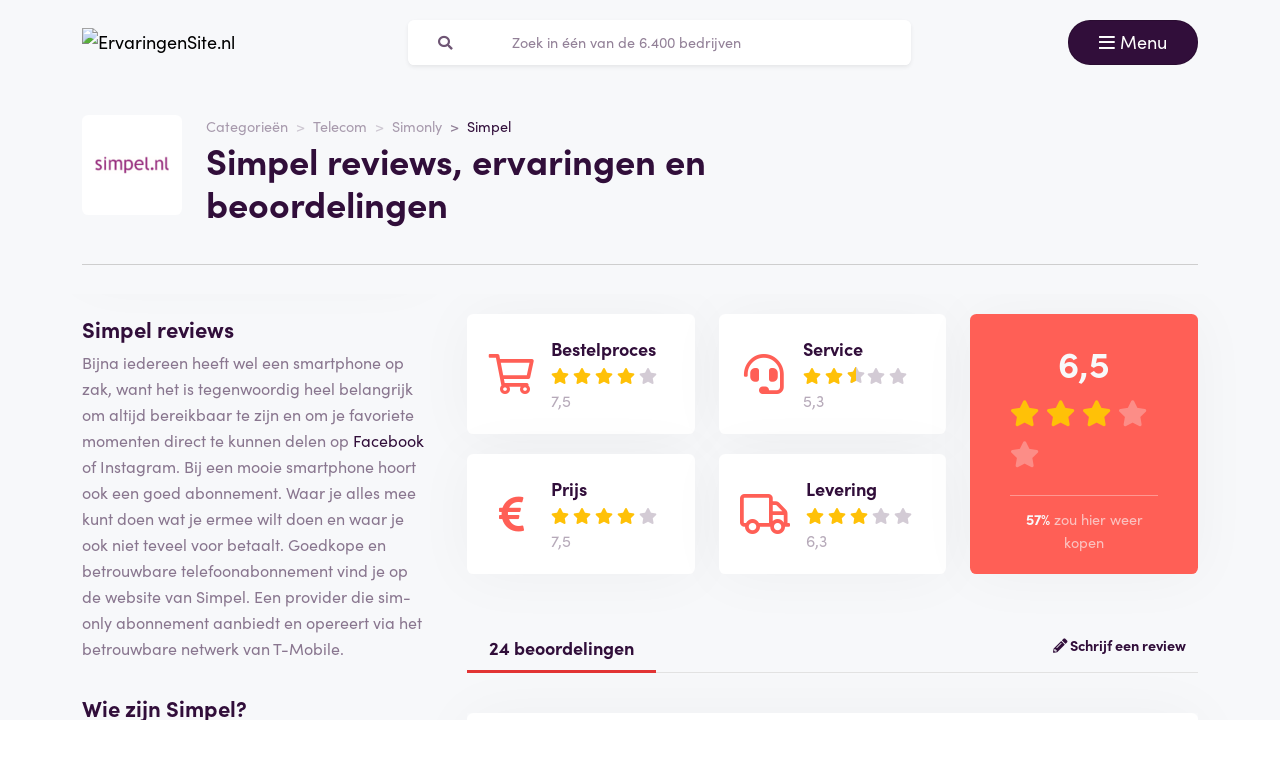

--- FILE ---
content_type: text/html; charset=UTF-8
request_url: https://ervaringensite.nl/simpel-reviews
body_size: 16987
content:
<!doctype html>
<html lang="nl-NL">
<head>
<meta charset="utf-8">
<script>(function(w,d,s,l,i){w[l]=w[l]||[];w[l].push({'gtm.start':
new Date().getTime(),event:'gtm.js'});var f=d.getElementsByTagName(s)[0],
j=d.createElement(s),dl=l!='dataLayer'?'&l='+l:'';j.async=true;j.src=
'https://www.googletagmanager.com/gtm.js?id='+i+dl;f.parentNode.insertBefore(j,f);
})(window,document,'script','dataLayer','GTM-55TCXM8');</script>
<meta name="viewport" content="width=device-width, initial-scale=1.0, maximum-scale=5">
<title>Simpel reviews, ervaringen en beoordelingen januari 2026</title>

<meta name="description" content="Hoe beoordelen klanten Simpel? Bekijk alle reviews en ervaringen ✅100% onafhankelijk ✅echte klanten ✅betrouwbaar. Bekijk ze hier »"/>

<meta property="og:image" content="https://ervaringensite.nl/img/og-image-ervaringensite-nl.jpg">
<meta property="og:title" content="Simpel reviews, ervaringen en beoordelingen januari 2026">
<meta property="og:url" content="https://ervaringensite.nl/simpel-reviews">
<meta property="og:type" content="website">
<meta property="og:locale" content="nl_NL">
<meta property="og:site_name" content="ErvaringenSite.nl">
<meta property="og:description" content="Hoe beoordelen klanten Simpel? Bekijk alle reviews en ervaringen ✅100% onafhankelijk ✅echte klanten ✅betrouwbaar. Bekijk ze hier »"/>

<!-- Twitter Meta Tags -->
<meta name="twitter:card" content="summary_large_image">
<meta property="twitter:domain" content="ErvaringenSite.nl">
<meta property="twitter:url" content="https://ervaringensite.nl/simpel-reviews">
<meta name="twitter:title" content="Simpel reviews, ervaringen en beoordelingen januari 2026">

<meta name="twitter:description" content="Hoe beoordelen klanten Simpel? Bekijk alle reviews en ervaringen ✅100% onafhankelijk ✅echte klanten ✅betrouwbaar. Bekijk ze hier »">
<meta name="twitter:image" content="https://ervaringensite.nl/img/og-image-ervaringensite-nl.jpg">
<link rel="dns-prefetch" href="https://use.typekit.net">
<link rel="dns-prefetch" href="https://wct-1.com">
<link rel="dns-prefetch" href="https://kit.fontawesome.com">
<link rel="dns-prefetch" href="https://ka-p.fontawesome.com">
<link rel="dns-prefetch" href="https://www.google-analytics.com">
<link rel="dns-prefetch" href="https://www.googletagmanager.com">
<link rel="preload" href="https://wct-1.com/wct.js" as="script">
<meta name="robots" content="index,follow"/>

<meta name='ir-site-verification-token' value='-1652266874'>

<link rel="canonical" href="https://ervaringensite.nl/simpel-reviews">

<meta name="tradetracker-site-verification" content="c38e06b5f5dda4242685ce78fe1d2052533cb313" />
<meta name="verification" content="3f2581db4ccb098f2d4803b10856dca9" />


<link rel="alternate" href="https://ervaringensite.nl/simpel-reviews" hreflang="nl-nl"/>
<link rel="alternate" href="https://reviews.be/simpel-reviews" hreflang="nl-be"/>
<link rel="alternate" href="https://ervaringensite.nl/simpel-reviews" hreflang="x-default"/>

<meta name="search-route" content="https://ervaringensite.nl/zoeken">
<link rel="apple-touch-icon" sizes="57x57" href="/favicon/apple-icon-57x57.png">
<link rel="apple-touch-icon" sizes="60x60" href="/favicon/apple-icon-60x60.png">
<link rel="apple-touch-icon" sizes="72x72" href="/favicon/apple-icon-72x72.png">
<link rel="apple-touch-icon" sizes="76x76" href="/favicon/apple-icon-76x76.png">
<link rel="apple-touch-icon" sizes="114x114" href="/favicon/apple-icon-114x114.png">
<link rel="apple-touch-icon" sizes="120x120" href="/favicon/apple-icon-120x120.png">
<link rel="apple-touch-icon" sizes="144x144" href="/favicon/apple-icon-144x144.png">
<link rel="apple-touch-icon" sizes="152x152" href="/favicon/apple-icon-152x152.png">
<link rel="apple-touch-icon" sizes="180x180" href="/favicon/apple-icon-180x180.png">
<link rel="icon" type="image/png" sizes="192x192" href="/favicon/android-icon-192x192.png">
<link rel="icon" type="image/png" sizes="32x32" href="/favicon/favicon-32x32.png">
<link rel="icon" type="image/png" sizes="96x96" href="/favicon/favicon-96x96.png">
<link rel="icon" type="image/png" sizes="16x16" href="/favicon/favicon-16x16.png">
<link rel="manifest" href="/favicon/manifest.json">
<meta name="msapplication-TileColor" content="#ffffff">
<meta name="msapplication-TileImage" content="/favicon/ms-icon-144x144.png">
<meta name="theme-color" content="#ffffff">
<script type="application/ld+json">
{
"@context": "https://schema.org",
"@type": "WebSite",
"url": "https://ervaringensite.nl",
"potentialAction": {
"@type": "SearchAction",
"target": {
"@type": "EntryPoint",
"urlTemplate": "https://ervaringensite.nl/zoeken?q={search_term_string}"
},
"query-input": "required name=search_term_string"
}
}
</script>
<link href="https://ervaringensite.nl/css/app.css" rel="stylesheet">
</head>
<body class="header-gray ">
<noscript><iframe src="https://www.googletagmanager.com/ns.html?id=GTM-55TCXM8" height="0" width="0" style="display:none;visibility:hidden"></iframe></noscript>
<nav id="navbar-main" class="navbar navbar-light">
<div class="container">
<div class="d-flex w-100 justify-content-between">
<a class="navbar-brand" href="https://ervaringensite.nl" title="Reviews">
<img src="/img/logo-ervaringensite-nl.svg" alt="ErvaringenSite.nl" class="img-fluid" width="313px" height="40px">
</a>
<form method="GET" action="https://ervaringensite.nl/zoeken" id="nav-main-menu" class="d-none d-lg-block search-form">
<label class="input-group">
<div class="input-group-text"><i class="fa fa-search"></i></div>
<input class="form-control py-1" type="search" name="q" placeholder="Zoek in één van de 6.400 bedrijven" aria-label="Zoeken" value="" autocomplete="off">
</label>
</form>
<div class="btn-group">
<button class="navbar-toggler btn btn-primary" type="button" data-bs-toggle="collapse" data-bs-target="#navbar-full" aria-controls="navbar-full" aria-expanded="false" aria-label="Toggle navigation">
<i class="far fa-bars"></i>
<span class="d-none d-md-inline-block">Menu</span>
</button>
</div>
</div>
<div class="collapse navbar-collapse" id="navbar-full">
<div class="container py-1 vh-100">
<div class="row">
<a class="col p-1 mt-1 pe-2 border-0" href="https://ervaringensite.nl" title="Reviews">
<img loading="lazy" src="/img/logo-light-ervaringensite-nl.svg" alt="ErvaringenSite.nl" class="img-fluid" width="313px" height="40px">
</a>
<div class="col-auto menu-close text-light align-self-center p-1" data-bs-target="#navbar-full" data-bs-toggle="collapse">
Sluiten <i class="fal fa-times"></i>
</div>
</div>
<form id="nav-form-menu" class="search-form my-2" method="GET" action="https://ervaringensite.nl/zoeken">
<label class="input-group">
<button class="input-group-text bg-body-color px-2 px-md-3" type="submit"><i class="fa fa-search"></i></button>
<input class="form-control py-2 px-1 px-md-2 bg-body-color text-light-purple" type="search" name="q" placeholder="Zoek in één van de 6.400 bedrijven" aria-label="Zoeken" autocomplete="off">
</label>
</form>
<ul class="navbar-nav">
<li class="nav-item active">
<a class="nav-link" href="https://ervaringensite.nl">Home</a>
</li>
<li class="nav-item">
<a class="nav-link" href="https://ervaringensite.nl/categorieen">Categorieën</a>
</li>
<li class="nav-item">
<a class="nav-link" href="https://ervaringensite.nl/over-ons">Over ons</a>
</li>
<li class="nav-item">
<a class="nav-link" href="https://ervaringensite.nl/kennisbank">Kennisbank</a>
</li>
<li class="nav-item">
<a class="nav-link" href="https://ervaringensite.nl/blog">Blog</a>
</li>
</ul>
</div>
</div>
</div>
</nav>
<main>

<script type="application/ld+json">{"@context":"http:\/\/schema.org","@type":"LocalBusiness","@id":"https:\/\/ervaringensite.nl\/simpel-reviews","name":"Simpel","image":"https:\/\/reviews.be\/img\/companies\/icons\/simpel.png","aggregateRating":{"@type":"AggregateRating","worstRating":"1","bestRating":"10","ratingValue":"6.3","reviewCount":"23"},"review":[{"@type":"Review","itemReviewed":{"@context":"http:\/\/schema.org","@type":"LocalBusiness","image":"https:\/\/reviews.be\/img\/companies\/icons\/simpel.png","name":"Simpel"},"author":{"@type":"Person","name":"Bennie P."},"datePublished":"2024-01-09T22:11:41+01:00","headline":"Belachelijke tussentijdse prijsverhoging in vast tweejarig abonnement","reviewBody":"Simpel liegt. Ze gooien tussentijds gewoon de prijzen vam contracten omhoog","reviewRating":{"@type":"Rating","bestRating":"10","worstRating":"1","ratingValue":4},"publisher":{"@type":"Organization","name":"ErvaringenSite.nl","sameAs":"https:\/\/ervaringensite.nl\/"},"inLanguage":"NL"},{"@type":"Review","itemReviewed":{"@context":"http:\/\/schema.org","@type":"LocalBusiness","image":"https:\/\/reviews.be\/img\/companies\/icons\/simpel.png","name":"Simpel"},"author":{"@type":"Person","name":"Anoniem"},"datePublished":"2022-02-21T18:16:55+01:00","headline":"Slechtste service ooit","reviewBody":"Dan heb je een top vakantie in Portugal en heb je door het sturen van foto\u2019s naar familieleden iets meer mb\u2019s nodig, koop je een Mb Aanvuller waar je, in mijn ogen al genoeg voor betaald. Dan sta je op de laatste dag op het vliegveld in Portugal en dan werkt niks meer. Heel raar. Wat blijkt nou, dat ik blijkbaar om 5uur s\u2019ochtends in de nacht 850mb heb verbruikt! Hier rekenen ze 0,50 per mb voor terwijl ik sliep. Zo krijg je een rekening van meer dan 60,-. Na meerdere keren contact te hebben, omdat ik de SMS berichten niet op het juiste moment heb gekregen, wat zelfs aan de telefoon werd bevestigd, kreeg ik het antwoord: \u201cduidelijk.\u201d te horen. Geen vergoeding, geen menselijk oplossing. Na meer dan 2 jaar hier te zijn heb ik besloten om hier weg te gaan. De prijs als abonnement is goedkoop, net zoals hun service en daar is ook alles mee gezegd.","reviewRating":{"@type":"Rating","bestRating":"10","worstRating":"1","ratingValue":2},"publisher":{"@type":"Organization","name":"ErvaringenSite.nl","sameAs":"https:\/\/ervaringensite.nl\/"},"inLanguage":"NL"},{"@type":"Review","itemReviewed":{"@context":"http:\/\/schema.org","@type":"LocalBusiness","image":"https:\/\/reviews.be\/img\/companies\/icons\/simpel.png","name":"Simpel"},"author":{"@type":"Person","name":"Paul"},"datePublished":"2022-02-17T22:15:58+01:00","headline":"Slecht netwerk waardeloze service","reviewBody":"Waardeloos bedrijf. Slechte service. Het kost weinig maar dan krijg je ook weinig. Datanetwerk is volledig onbetrouwbaar. Niet geschikt om teams meetings te houden of voor mobiele hotspot voor je werk. Data onderweg valt regelmatig uit zodat navigatie uitvalt en in het grensgebied ia bereik ook voor telefonie heel slecht. Ik heb aangeboden mijn contract voor de rest van de looptijd te blijven betalen met bij een A merk netwerk over te stappen wn mijn nummer mee te nemen. Ze weigeren daaraan mee te werken. Gevangen in een contract blijft gevangen. Wat een klantonvriendelijke en asociale mentaliteit.","reviewRating":{"@type":"Rating","bestRating":"10","worstRating":"1","ratingValue":6},"publisher":{"@type":"Organization","name":"ErvaringenSite.nl","sameAs":"https:\/\/ervaringensite.nl\/"},"inLanguage":"NL"},{"@type":"Review","itemReviewed":{"@context":"http:\/\/schema.org","@type":"LocalBusiness","image":"https:\/\/reviews.be\/img\/companies\/icons\/simpel.png","name":"Simpel"},"author":{"@type":"Person","name":"Melih A."},"datePublished":"2021-12-28T13:28:21+01:00","headline":"Gewoon oplichter","reviewBody":"583 MB internet buiten de bundel gebruikt en \u20ac 50. Echt belachelijk. Hoe kunnen ze 50 euro van mijn bank krijgen voor 583 MB internet. het is officieel oplichting.","reviewRating":{"@type":"Rating","bestRating":"10","worstRating":"1","ratingValue":5},"publisher":{"@type":"Organization","name":"ErvaringenSite.nl","sameAs":"https:\/\/ervaringensite.nl\/"},"inLanguage":"NL"},{"@type":"Review","itemReviewed":{"@context":"http:\/\/schema.org","@type":"LocalBusiness","image":"https:\/\/reviews.be\/img\/companies\/icons\/simpel.png","name":"Simpel"},"author":{"@type":"Person","name":"Carola G."},"datePublished":"2021-10-20T14:10:40+02:00","headline":"Reageren niet op mails!","reviewBody":"Ik heb op 11 oktober al een mail gestuurd met de vraag dat ik een maand gratis abonnement krijg bij de verlenging. Toch eens abonnementsgeld afgeschreven.\r\nIk heb een 4 mail gestuurd geen enkele reactie erop. Ik vraag me af hoe het mogelijk is dat jullie zo met klanten omgaan","reviewRating":{"@type":"Rating","bestRating":"10","worstRating":"1","ratingValue":5},"publisher":{"@type":"Organization","name":"ErvaringenSite.nl","sameAs":"https:\/\/ervaringensite.nl\/"},"inLanguage":"NL"},{"@type":"Review","itemReviewed":{"@context":"http:\/\/schema.org","@type":"LocalBusiness","image":"https:\/\/reviews.be\/img\/companies\/icons\/simpel.png","name":"Simpel"},"author":{"@type":"Person","name":"Ageeth B."},"datePublished":"2021-10-15T08:43:26+02:00","headline":"Waardeloos","reviewBody":"Heb een abonnement van 2000 MB voor 7.50 per maand. Elke maand hou ik daarvan verschillende mb's over. Helaas vorige maand 18 minuten internet buiten de bundel gebruikt en daar betaal je dan maar liefst \u20ac18 voor!! Echt belachelijk. Helaas zit ik hier nog tot volgend jaar december aan vast. Daarna voor mij geen Simpel meer!","reviewRating":{"@type":"Rating","bestRating":"10","worstRating":"1","ratingValue":4},"publisher":{"@type":"Organization","name":"ErvaringenSite.nl","sameAs":"https:\/\/ervaringensite.nl\/"},"inLanguage":"NL"},{"@type":"Review","itemReviewed":{"@context":"http:\/\/schema.org","@type":"LocalBusiness","image":"https:\/\/reviews.be\/img\/companies\/icons\/simpel.png","name":"Simpel"},"author":{"@type":"Person","name":"Anoniem"},"datePublished":"2021-09-29T23:37:21+02:00","headline":"Van kastje naar de muur","reviewBody":"Ik ben twee uur beziggeweest om een derde abonnement te bestellen. Ik wilde gebruik maken van de via via korting. Ik kon dat niet voor elkaar krijgen. Gebeld, gechat, weer gebeld, gechat, ingelogd op account, formulier ingevuld, uit het account geknikkerd, alles opnieuw geprobeerd, enz. enz. Na twee uur de moed opgegeven. Niemand kon\/wilde me helpen. 20 euro misgelopen. Heel jammer!","reviewRating":{"@type":"Rating","bestRating":"10","worstRating":"1","ratingValue":3},"publisher":{"@type":"Organization","name":"ErvaringenSite.nl","sameAs":"https:\/\/ervaringensite.nl\/"},"inLanguage":"NL"},{"@type":"Review","itemReviewed":{"@context":"http:\/\/schema.org","@type":"LocalBusiness","image":"https:\/\/reviews.be\/img\/companies\/icons\/simpel.png","name":"Simpel"},"author":{"@type":"Person","name":"J S."},"datePublished":"2021-10-04T21:13:12+02:00","headline":"Geweldig","reviewBody":"ik ben overgestapt van tele2 naar Simpel en het leven is een stuk makkelijker","reviewRating":{"@type":"Rating","bestRating":"10","worstRating":"1","ratingValue":10},"publisher":{"@type":"Organization","name":"ErvaringenSite.nl","sameAs":"https:\/\/ervaringensite.nl\/"},"inLanguage":"NL"},{"@type":"Review","itemReviewed":{"@context":"http:\/\/schema.org","@type":"LocalBusiness","image":"https:\/\/reviews.be\/img\/companies\/icons\/simpel.png","name":"Simpel"},"author":{"@type":"Person","name":"Anoniem"},"datePublished":"2021-09-13T01:04:24+02:00","headline":"Simpel zijn oplichters, neem hier geen abbo!!","reviewBody":"Simpel zijn oplichters, voordat je het weet ben je al 50\u20ac over je bundel heen, neem geen abbonement!!","reviewRating":{"@type":"Rating","bestRating":"10","worstRating":"1","ratingValue":4},"publisher":{"@type":"Organization","name":"ErvaringenSite.nl","sameAs":"https:\/\/ervaringensite.nl\/"},"inLanguage":"NL"},{"@type":"Review","itemReviewed":{"@context":"http:\/\/schema.org","@type":"LocalBusiness","image":"https:\/\/reviews.be\/img\/companies\/icons\/simpel.png","name":"Simpel"},"author":{"@type":"Person","name":"Jan Pieter V."},"datePublished":"2021-08-03T16:11:22+02:00","headline":"Doen niet wat ze beloven.","reviewBody":"De belofte 'voor 23.30 uur besteld, morgen in huis' komen ze helaas niet na. Bedenk dus goed, als je haast hebt met het toestel, of je wel hiervoor bij bel simpel wil bestellen.","reviewRating":{"@type":"Rating","bestRating":"10","worstRating":"1","ratingValue":7},"publisher":{"@type":"Organization","name":"ErvaringenSite.nl","sameAs":"https:\/\/ervaringensite.nl\/"},"inLanguage":"NL"},{"@type":"Review","itemReviewed":{"@context":"http:\/\/schema.org","@type":"LocalBusiness","image":"https:\/\/reviews.be\/img\/companies\/icons\/simpel.png","name":"Simpel"},"author":{"@type":"Person","name":"Anoniem"},"datePublished":"2021-08-03T17:11:27+02:00","headline":"Oplichtersbende","reviewBody":"Een grote oplichtersbende is dat hele simpel. Als je een vraag stel dan word je als een kleuter behandeld en dan word je nog opgelicht ook Kosten bovenop kosten rekenen ze. En geen bericht sturen als je 100% van je bundel heb bereikt. Zo'n spijt dat ik ooit klant ben geworden. Ik wil van dat rot contract af! Echt mensen trap niet in die te mooi om waar te zijn acties maar ga bij een betrouwbare provider en niet bij deze dievenbende.","reviewRating":{"@type":"Rating","bestRating":"10","worstRating":"1","ratingValue":2},"publisher":{"@type":"Organization","name":"ErvaringenSite.nl","sameAs":"https:\/\/ervaringensite.nl\/"},"inLanguage":"NL"},{"@type":"Review","itemReviewed":{"@context":"http:\/\/schema.org","@type":"LocalBusiness","image":"https:\/\/reviews.be\/img\/companies\/icons\/simpel.png","name":"Simpel"},"author":{"@type":"Person","name":"Anoniem"},"datePublished":"2021-07-14T12:53:18+02:00","headline":"Waardeloze klantenservice","reviewBody":"Ik heb een abonnement besteld met een nieuw nummer maar het nummer dat ik kreeg bleek in gebruik door iemand anders voor WhatsApp. Ik werd ook via het netwerk door zijn vrienden gebeld dus waarschijnlijk was hij niet zo lang geleden gewoon het nummer aan het gebruiken. Ik kon het nummer voor WhatsApp niet overnemen omdat hij het had beschermd met 2-staps authenticatie en ik zijn pincode natuurlijk niet wist.\r\nKan gebeuren, dacht ik, en nam contact op met klantenservice Simpel. Van hen moest ik een nieuw nummer aanvragen en 15 euro betalen maar volgens de medewerker zou dat hoogstwaarschijnlijk vergoed worden. Nou, nee dus. Na meerdere mails en belletjes met de klantenservice heb ik het opgegeven. Maar ik wil anderen hiervoor waarschuwen. Het zal waarschijnlijk niet heel vaak voorkomen maar als dit een teken is van hoe ze met problemen omgaan dan stap ik als dit abonnement afgelopen is over naar een andere provider...","reviewRating":{"@type":"Rating","bestRating":"10","worstRating":"1","ratingValue":5},"publisher":{"@type":"Organization","name":"ErvaringenSite.nl","sameAs":"https:\/\/ervaringensite.nl\/"},"inLanguage":"NL"},{"@type":"Review","itemReviewed":{"@context":"http:\/\/schema.org","@type":"LocalBusiness","image":"https:\/\/reviews.be\/img\/companies\/icons\/simpel.png","name":"Simpel"},"author":{"@type":"Person","name":"Martin V."},"datePublished":"2021-07-13T22:26:52+02:00","headline":"Slecht bereik in mn wijk","reviewBody":"Bel vrij veel. Vooral bij uitlaten vd hond. Direct bij de overstap van Vodafone naar Simpel veel verschil in ontvangstkwaliteit. Zeker binnen en in de tuin. Meerdere gesprekken gehad met de servicedesk (en daarbij viel de verbinding zelfs 2x weg). Op advies getest met ander toestel. Toch krijg ik na \u201d\u02dconderzoek\u2019 te horen dat er geen problemen waren in de gesprekken en dat t aan mn toestel zou liggen. Zo is goedkoop toch best duurkoop.","reviewRating":{"@type":"Rating","bestRating":"10","worstRating":"1","ratingValue":6},"publisher":{"@type":"Organization","name":"ErvaringenSite.nl","sameAs":"https:\/\/ervaringensite.nl\/"},"inLanguage":"NL"},{"@type":"Review","itemReviewed":{"@context":"http:\/\/schema.org","@type":"LocalBusiness","image":"https:\/\/reviews.be\/img\/companies\/icons\/simpel.png","name":"Simpel"},"author":{"@type":"Person","name":"Andries H."},"datePublished":"2021-07-14T23:54:26+02:00","headline":"Gewoon de goedkoopste en de beste","reviewBody":"Ik ben nu al jaren bij simpel ,heerlijk!!\r\nOnbeperkt bellen ,goede service prima internet, wat wil je nog meer,ik raad het eenieder aan, zo goedkoop krijg je het nergens.","reviewRating":{"@type":"Rating","bestRating":"10","worstRating":"1","ratingValue":10},"publisher":{"@type":"Organization","name":"ErvaringenSite.nl","sameAs":"https:\/\/ervaringensite.nl\/"},"inLanguage":"NL"},{"@type":"Review","itemReviewed":{"@context":"http:\/\/schema.org","@type":"LocalBusiness","image":"https:\/\/reviews.be\/img\/companies\/icons\/simpel.png","name":"Simpel"},"author":{"@type":"Person","name":"Anoniem"},"datePublished":"2021-06-29T12:15:36+02:00","headline":"Kijk uit voor verborgen kosten","reviewBody":"Als je je abonnement verlengd dan werkt het plafond blijkbaar niet in die maand. dit wordt niet gecommuniceerd van te voren.dit zie je op je factuur!! Na check bij klantenservice geven zij aan dat dit inderdaad zo is en ze vinden het vervelend, daar blijft het bij.","reviewRating":{"@type":"Rating","bestRating":"10","worstRating":"1","ratingValue":4},"publisher":{"@type":"Organization","name":"ErvaringenSite.nl","sameAs":"https:\/\/ervaringensite.nl\/"},"inLanguage":"NL"},{"@type":"Review","itemReviewed":{"@context":"http:\/\/schema.org","@type":"LocalBusiness","image":"https:\/\/reviews.be\/img\/companies\/icons\/simpel.png","name":"Simpel"},"author":{"@type":"Person","name":"Anoniem"},"datePublished":"2021-06-22T13:31:58+02:00","headline":"Slechte info over contractlengte","reviewBody":"Maandelijks opzegbaar make heel gezeur met opzegfen","reviewRating":{"@type":"Rating","bestRating":"10","worstRating":"1","ratingValue":5},"publisher":{"@type":"Organization","name":"ErvaringenSite.nl","sameAs":"https:\/\/ervaringensite.nl\/"},"inLanguage":"NL"},{"@type":"Review","itemReviewed":{"@context":"http:\/\/schema.org","@type":"LocalBusiness","image":"https:\/\/reviews.be\/img\/companies\/icons\/simpel.png","name":"Simpel"},"author":{"@type":"Person","name":"Patrick D."},"datePublished":"2016-05-24T09:29:14+02:00","headline":"Goedkoop abonnement","reviewBody":"Heb bij Simpel het 1GB internet abonnement afgesloten waar ik een paar jaar lang bij Vodafone had gezeten. En god wat een prijsverschil. Ik betaal nu nog maar 7,50 waar ik bij Vodafone 22,50 betaalde. Wat een verschil!","reviewRating":{"@type":"Rating","bestRating":"10","worstRating":"1","ratingValue":10},"publisher":{"@type":"Organization","name":"ErvaringenSite.nl","sameAs":"https:\/\/ervaringensite.nl\/"},"inLanguage":"NL"},{"@type":"Review","itemReviewed":{"@context":"http:\/\/schema.org","@type":"LocalBusiness","image":"https:\/\/reviews.be\/img\/companies\/icons\/simpel.png","name":"Simpel"},"author":{"@type":"Person","name":"Saskia D."},"datePublished":"2016-04-05T09:51:54+02:00","headline":"Goede service en betrouwbaar","reviewBody":"Ben nu denk ik 3 weken lid bij Simpel en alles bevalt meer dan goed. Lache kosten en een prima service. Voordat ik online alles afsloot even gebeld met Simpel voor wat vragen en kreeg een vriendelijk persoon aan de lijn welke alles netjes beantwoorde. Betrouwbaar en doen wat ze beloven!","reviewRating":{"@type":"Rating","bestRating":"10","worstRating":"1","ratingValue":10},"publisher":{"@type":"Organization","name":"ErvaringenSite.nl","sameAs":"https:\/\/ervaringensite.nl\/"},"inLanguage":"NL"},{"@type":"Review","itemReviewed":{"@context":"http:\/\/schema.org","@type":"LocalBusiness","image":"https:\/\/reviews.be\/img\/companies\/icons\/simpel.png","name":"Simpel"},"author":{"@type":"Person","name":"Liek"},"datePublished":"2015-11-30T14:46:14+01:00","headline":"Tot nu toe geen problemenen","reviewBody":"Ik heb echt een prima bereik en geen problemen gehad met het overstappen naar simpel. Moest alleen de startdatum instellen en ik hoefde voro de rest niks te regelen. Saldo checken is wel aan de langzame kant (de website dan).\r\n","reviewRating":{"@type":"Rating","bestRating":"10","worstRating":"1","ratingValue":8},"publisher":{"@type":"Organization","name":"ErvaringenSite.nl","sameAs":"https:\/\/ervaringensite.nl\/"},"inLanguage":"NL"},{"@type":"Review","itemReviewed":{"@context":"http:\/\/schema.org","@type":"LocalBusiness","image":"https:\/\/reviews.be\/img\/companies\/icons\/simpel.png","name":"Simpel"},"author":{"@type":"Person","name":"Fenna"},"datePublished":"2015-11-27T08:10:30+01:00","headline":"Nieuw abbonnement is super","reviewBody":"Ik heb het nieuwe abbonnement van 10 euro per maand voor 1gb en dat is echt super kan het nergens zo goedkoop vinden. Ook krijg je hierbij gratis bellen en smsen dus het is echt super goedkoop. Overstappen is allemaal goed gegaan en alles werkt dus een goede en voor al goedkope overstap","reviewRating":{"@type":"Rating","bestRating":"10","worstRating":"1","ratingValue":10},"publisher":{"@type":"Organization","name":"ErvaringenSite.nl","sameAs":"https:\/\/ervaringensite.nl\/"},"inLanguage":"NL"},{"@type":"Review","itemReviewed":{"@context":"http:\/\/schema.org","@type":"LocalBusiness","image":"https:\/\/reviews.be\/img\/companies\/icons\/simpel.png","name":"Simpel"},"author":{"@type":"Person","name":"Geert"},"datePublished":"2015-05-12T09:18:43+02:00","headline":"Goedkoop en goed","reviewBody":"Super tevreden! Altijd goed ontvangst en betaal echt veel minder dan bij KPN. Helemaal tevreden met mijn Simonly abo","reviewRating":{"@type":"Rating","bestRating":"10","worstRating":"1","ratingValue":10},"publisher":{"@type":"Organization","name":"ErvaringenSite.nl","sameAs":"https:\/\/ervaringensite.nl\/"},"inLanguage":"NL"},{"@type":"Review","itemReviewed":{"@context":"http:\/\/schema.org","@type":"LocalBusiness","image":"https:\/\/reviews.be\/img\/companies\/icons\/simpel.png","name":"Simpel"},"author":{"@type":"Person","name":"B. B."},"datePublished":"2015-02-16T14:12:37+01:00","headline":"Probleem netjes opgelost","reviewBody":"Ik kon niet in het buitenland bellen. Volgens Simpel kon het aan de telefoon liggen. Dit heb ik getest door een andere simkaart van mijn vrouw erin te doen, maar die deed het gewoon. Weer met Simpel gebeld waarna zij het probleem netjes hebben opgelost. Alles werkt en nadat ze eerst dacht dat het aan mijn mobiel lag hebben ze het toch nog goed opgelost. Mag ook wel een gezegd worden als een bedrijf het dan wel oplost","reviewRating":{"@type":"Rating","bestRating":"10","worstRating":"1","ratingValue":8},"publisher":{"@type":"Organization","name":"ErvaringenSite.nl","sameAs":"https:\/\/ervaringensite.nl\/"},"inLanguage":"NL"},{"@type":"Review","itemReviewed":{"@context":"http:\/\/schema.org","@type":"LocalBusiness","image":"https:\/\/reviews.be\/img\/companies\/icons\/simpel.png","name":"Simpel"},"author":{"@type":"Person","name":"Anoniem"},"datePublished":"2014-10-18T21:14:57+02:00","headline":"Goede voorwaarden","reviewBody":"Een abonnement bij Simple heeft vele voordelen zoals geen kredietcheck, behoud van nummer en controle over je kosten. Eigenlijk allemaal dingen die ik normaal verwacht van een telecomprovider. Tot op heden erg tevreden alleen de serviceverlening kan beter. Maar goed ik denk dat 9 van de 10 telecomproviders daar een potje van maakt....","reviewRating":{"@type":"Rating","bestRating":"10","worstRating":"1","ratingValue":8},"publisher":{"@type":"Organization","name":"ErvaringenSite.nl","sameAs":"https:\/\/ervaringensite.nl\/"},"inLanguage":"NL"}]}</script>
<div class="header header-company">
<div class="container">
<div class="row">
<div class="col-12 col-lg-7 d-flex align-items-center">
<div class="row">
<div class="col-auto">
<img loading="lazy" src="https://reviews.be/img/companies/icons/simpel.png"
alt="Simpel logo"
class="img-company-thumb float-start" width="100px" height="100px">
</div>
<div class="col">
<nav aria-label="breadcrumb">
<ol class="breadcrumb">
<li class="breadcrumb-item"><a href="https://ervaringensite.nl/categorieen">Categorieën</a></li>
<li class="breadcrumb-item"><a href="https://ervaringensite.nl/telecom">Telecom</a></li>
<li class="breadcrumb-item"><a href="https://ervaringensite.nl/simonly">Simonly</a></li>
<li class="breadcrumb-item active" aria-current="page"><span>Simpel</span></li>
</ol>
</nav>
<script type="application/ld+json">
{
"@context": "http://schema.org",
"@type": "BreadcrumbList",
"itemListElement":
[
{
"@type": "ListItem",
"position": 1,
"item": "https://ervaringensite.nl/categorieen",
"name": "Categorieën"
}, {
"@type": "ListItem",
"position": 2,
"item": "https://ervaringensite.nl/telecom",
"name": "Telecom"
}, {
"@type": "ListItem",
"position": 3,
"item": "https://ervaringensite.nl/simonly",
"name": "Simonly"
}, {
"@type": "ListItem",
"position": 4,
"item": "https://ervaringensite.nl/simpel-reviews",
"name": "Simpel"
} 
]
}
</script>
<h1 class="company-heading mt-1 mt-md-0 mb-2 mb-md-0">Simpel reviews, ervaringen en beoordelingen</h1>
</div>
</div>
</div>
<div class="col-12 col-lg-5 align-self-center text-md-end">
</div>
</div>
<div class="col-12 mt-3 d-none d-md-block">
<div class="company-divider"></div>
</div>
</div>
</div>
<div class="header d-block d-md-none header-company-scrolled">
<div class="container">
<div class="row">
<div class="h3 px-1 pb-1" style="font-size: 20px; line-height: 22px;">Simpel reviews, ervaringen en beoordelingen</div>
<div class="col-12 col-lg-5 my-auto px-1 text-center text-md-end">
<a href="#toevoegen" class="btn btn-outline-primary d-inline-block d-md-none">Beoordeel</a>
<a href="#toevoegen" class="btn btn-outline-primary d-none d-md-inline-block">Schrijf een beoordeling</a>
<button id="menu-scrolled" class="navbar-toggler nav-link-login d-none d-md-inline-block" type="button"
data-bs-toggle="collapse" data-bs-target="#navbar-full" aria-controls="navbar-full"
aria-expanded="false" aria-label="Toggle navigation">
<i class="fa fa-bars"></i> Menu
</button>
</div>
</div>
</div>
</div>
<div class="bg-gray">
<span id="companyId" class="d-none">38</span>
<section class="container mt-0 mt-md-2 mb-3">
<div class="row g-1 g-md-3">
<div class="col-12 col-lg-5 col-xl-4">
<div class="position-sticky fixed-top d-none d-md-block bg-white p-2 mb-3 sticky-scroller">
<div class="row pb-2 d-flex align-items-center">
<div class="col-md-4">
<img loading="lazy" src="https://reviews.be/img/companies/icons/simpel.png" alt="Simpel logo"
class="img-company-thumb" width="110px" height="110px">
</div>
<div class="col-md-8">
<div class="cat-wrapper pb-1">
<div class="comp-cat">Website</div>
<b class="comp-website-detail">
<span class="btn-visit-website text-primary"
data-route="">Simpel
</span>
</b>
</div>
<div class="cat-wrapper">
<div class="comp-cat">Categorie</div>
<a href="https://ervaringensite.nl/telecom" class="comp-cat-detail text-primary"><b>Telecom</b></a>
</div>
</div>
</div>
<div class="row g-1">
<div class="col">
<a href="#toevoegen"
class="w-100 btn btn-sm btn-outline-primary p-1 d-none d-md-inline-block">Schrijf een beoordeling</a>
</div>
</div>
</div>
<div class="d-none d-md-block">
<div class="card-company-description">
<div class="card-body p-0" id="company-description-desktop">
<h2>Simpel reviews</h2> 
<p>Bijna iedereen heeft wel een smartphone op zak, want het is tegenwoordig heel belangrijk om altijd bereikbaar te zijn en om je favoriete momenten direct te kunnen delen op <a href="https://nl-nl.facebook.com/" target="_blank">Facebook</a> of Instagram. Bij een mooie smartphone hoort ook een goed abonnement. Waar je alles mee kunt doen wat je ermee wilt doen en waar je ook niet teveel voor betaalt. Goedkope en betrouwbare telefoonabonnement vind je op de website van Simpel. Een provider die sim-only abonnement aanbiedt en opereert via het betrouwbare netwerk van T-Mobile.</p> 
<h2>Wie zijn Simpel?</h2> 
<p>Simpel is een mobiele provider die goedkope en kwalitatief goede telefoon abonnementen aanbiedt. In tegenstelling tot veel concurrenten concentreert Simpel zich alleen op het aanbod van sim-only abonnementen. Het bedrijf werd in 2007 opgericht en is al meer dan 10 jaar een gevestigde speler in de markt. Die hoog staat aangeschreven en waar veel consumenten al reeds gebruik van maken en/of hebben gemaakt. Simpel staat voor eerlijkheid en transparantie en rekent op de seconde of kb met haar klanten af. Zo garanderen zij dat je nooit een euro teveel betaalt voor het abonnement dat je kiest.</p> 
<h2>Het aanbod van Simpel</h2> 
<p>Simpel is een mobiele provider die goedkope en kwalitatief goede sim-only abonnementen verkoopt. Toestellen bieden zij niet aan. Ook niet in de losse verkoop. De sim-only abonnementen worden aangesloten op het uitgebreide en betrouwbare netwerk van gigant T-Mobile en je hebt enorm veel keuze in welk soort abonnement het beste bij jou past. Zo is er voor iedere gebruiker wel een passende oplossing. Of je nu juist veel belt of juist veel WhatsApp-berichten verstuurt. Daarnaast biedt Simpel de opties om je abonnement elke maand te verhogen of te verlagen met meer of minder belminuten en/of MB&rsquo;s en je kunt ook uitbreidingen aanschaffen als je een bepaalde maand in de knel komt met het aantal MB&rsquo;s dat je op je abonnement mag verbruiken.&nbsp;</p> 
<h3>Sim-only abonnementen</h3> 
<p>De sim-only abonnementen die Simpel aanbiedt worden aangesloten op het betrouwbare netwerk van T-Mobile. Je hebt een ruime keuze in verschillende abonnementsvormen. Zo kun je goedkope abonnementen kiezen als je minder belminuten nodig hebt en weinig data verbruikt, maar je kunt ook kiezen voor bijvoorbeeld een onbeperkt aantal MB&rsquo;s en belminuten. Uiteraard betaal je dan wel meer voor het abonnement.</p> 
<p>Er zijn ook variaties met juist weinig belminuten, maar heel veel MB&rsquo;s die je mag verbruiken. En andersom natuurlijk. Zo kun je echt een abonnement kiezen dat bij je gebruik past. Je hoeft dus ook geen onnodige kosten te maken door voor zaken te betalen die je helemaal niet gebruikt! Kom je aan het einde van de maand in de knoei met het aantal MB&rsquo;s dat je mag verbruiken? Dan kun je uitbreidingen van 250, 500 of 1000MB kopen.</p> 
<p>Bij Simpel kun je ook heel eenvoudig per maand je abonnement omlaag of omhoog aanpassen. Als je echt voor het minimale hebt gekozen, maar gaandeweg ontdekt dat je meer belminuten en MB&rsquo;s nodig hebt, kun je voor de maand daarop je abonnement iets verhogen. Zo heb je complete vrijheid en kun je heel eenvoudig switchen naar een uitgebreider abonnement. Je kunt je abonnement ook downgraden als je bijvoorbeeld veel minder belt en data verbruikt als waar je vanuit was gegaan. Zo kun je weer een aantal euro&rsquo;s op je abonnementsprijs besparen.</p> 
<h3>Zakelijke abonnement</h3> 
<p>Simpel bedient niet alleen de consumentenmarkt, maar staan ook klaar voor zakelijke klanten. Voor B2B klanten worden er speciale tarieven berekent en heb je keuzes uit zowel eenjarige als meerjarige contracten. Ook bij zakelijke abonnementen geniet je van dezelfde vrijheden als bij abonnementen voor consumenten. Dus ook op- en afschalen is een fluitje van een cent.</p> 
<h2>Fair Use policy</h2> 
<p>Simpel hanteert wel een Fair Use policy voor het dataverbruik en misbruik van het netwerk kan resulteren in een tijdelijke of zelfs permanente verlaging van de internetsnelheid. Voor dataverbruik werken de abonnementen van Simpel nog op het 4G-netwerk terwijl 5G door de meeste providers als de nieuwe standaard wordt aangeboden. Toch is de landelijke dekking met 4G de beste keuze.</p> 
<h2>Volledig in controle</h2> 
<p>Naast de mogelijkheid om abonnementen op- en af te schalen via de <a href="https://www.kvk.nl/advies-en-informatie/bedrijf-starten/een-webshop-starten/een-webwinkel-starten/" target="_blank">klantenservice</a> of in je eigen mijn Simpel-omgeving kun je ook veel zaken zelf instellen en regelen. Zoals het aanpassen van je abonnement of een plafond voor het aantal belminuten of MB&rsquo;s instellen. Zodat je altijd in controle bent over het verbruik en dat je nooit meer verbruikt dan waarvoor je betaalt. Overigens hoef je niet via een laptop of een computer de omgeving te bezoeken, want je kunt ook de mijn Simpel-app downloaden. Zo kun je jouw zaken met betrekking tot het mobiele abonnement direct op je smartphone regelen.</p> 
<h2>Keep it Simpel</h2> 
<p>Simpel staat voor eerlijkheid en transparantie. Dat komt overal wel terug. Op de website en in de documentatie met betrekking tot de abonnementen die zij aanbieden. Ze zijn straight-to-the-point en een klant weet precies waar hij of zij aan toe is wanneer ze een abonnement bij Simpel afsluiten. Daarnaast worden gesprekken op de seconde afgerond en het dataverbruik wordt berekend op basis van kb&rsquo;s in plaats van mb&rsquo;s. Zo voorkomen zij dat je teveel betaalt voor het daadwerkelijke verbruik.&nbsp;</p> 
<h2>Is Simpel een betrouwbaar bedrijf?</h2> 
<p>Wij denken dat Simpel een betrouwbare mobiele provider is. De reviews over de webshop zijn dan ook overwegend positief en de provider is ook al meermaals uitgeroepen tot de beste provider van Nederland. In de reviews wordt vooral gesproken over dat klanten zeer tevreden zijn over de heldere communicatie en dat ze nooit teveel betalen voor de abonnementen die ze bij Simpel afsluiten. De overzichtelijke en gebruiksvriendelijke website is bereikbaar via simpel.nl en beveiligd met een <a href="https://www.kvk.nl/advies-en-informatie/marketing/tips-voor-het-maken-van-een-zakelijke-website/" target="_blank">SSL</a>/TLS-certificaat. Te herkennen aan het groene slotje dat voor het webadres in de browserbalk staat. Daarnaast is Simpel ingeschreven bij de Kamer van Koophandel en zijn de algemene voorwaarden zeer duidelijk.</p> 
<h2>Is Simpel goed te bereiken?</h2> 
<p>De klantenservice van Simpel is te bereiken via e-mail en via de live chat op de website. Klachten worden serieus behandeld in behandeling genomen terwijl je ook jouw vragen met betrekking tot de abonnementen van Simpel aan de community kunt stellen. Naast een goede klantenservice is er op de website ook een uitgebreide kennisbank aanwezig waar je de antwoord op veelgestelde vragen kunt terugvinden.</p> 
<h2>Waar moet je op letten</h2> 
<p>Er zijn nog een aantal zaken waar je op moet letten als je bij Simpel een abonnement wilt afsluiten.</p> 
<h3>Uitsluitend sim-only abonnementen</h3> 
<p>Bij Simpel kun je uitsluitend sim-only abonnementen afsluiten en je kunt geen abonnementen met een toestel afsluiten. Veel klanten prefereren een abonnement met toestel, maar Simpel focust zich alleen op sim-only abonnementen.</p> 
<h3>Flexibiliteit</h3> 
<p>Met een mobiel abonnement van Simpel ben je enorm flexibel in het verlengen en be&euml;indigen van het contract terwijl je ook per maand je abonnement kunt verhogen of verlagen. Zo heb je de complete vrijheid over hoeveel belminuten en/of MB&rsquo;s je nodig hebt en kunt verbruiken. De contracten die je bij Simpel afsluit zijn doorgaans voor 1 of 2 jaar.</p> 
<h3>Zelf regelen</h3> 
<p>Simpel heeft een klantenservice die je graag per e-mail of via de chat te woord staat, maar het doel van Simpel is dat consumenten zoveel mogelijk zelf regelen. Op de website en in de mijn Simpel-app kunnen abonnees heel eenvoudig hun abonnementen afsluiten, oversluiten, verlengen, opzeggen, uitbreiden of afschalen.</p> 
<h3>Extraatje voor jou en een nieuwe abonnee</h3> 
<p>Simpel heeft een leuk bonussysteem voor bestaande klanten. Als klanten een nieuwe abonnee werven krijgt zowel de bestaande als de nieuwe klant een korting van &euro; 10,-. Dat is toch mooi meegenomen!</p> 
<h2>Wil jij ook beoordelen en een review schrijven?</h2> 
<p>Heb jij bij Simpel een mobiel abonnement afgesloten en wil jij jouw ervaringen met ons en onze bezoekers delen? Wij zijn ontzettend benieuwd! Door jouw duidelijke en eerlijke review kunnen we het verhaal over Simpel compleet maken. Terwijl de consumenten die ons platform bezoeken en op basis van jouw review een goed besluit kunnen nemen of zij zaken willen doen met Simpel. Omschrijf dan ook zo gedetailleerd mogelijk hoe jouw ervaring met Simpel was, wat er goed ging en wat er eventueel beter kan. Denk dan bijvoorbeeld aan het beschrijven van hoe simpel of moeilijk het was om een abonnement af te sluiten of hoe gebruiksvriendelijk de mijn Simpel-app is. Wij willen je alvast bedanken voor jouw review over Simpel!</p>

<iframe title="YouTube video player" src="https://www.youtube-nocookie.com/embed/K1kgZ6LkZ4E" width="100%"
height="238" frameborder="0" allowfullscreen="" loading="lazy"
class="rounded shadow-lg border"></iframe>
<img src="/img/companies/screenshots/38.jpg"
alt="Reviews over Simpel" class="img-fluid rounded shadow-lg border"
title="Simpel" data-bs-toggle="tooltip"
loading="lazy">
</div>
</div>


<span class="h4 mt-3">Gerelateerde bedrijven</span>
<a href="https://ervaringensite.nl/simyo-reviews" class="card card-company-small company-thumbs mb-2">
<div class="card-body p-1">
<div class="row g-0 align-items-center">
<div class="col-auto">
<img loading="lazy" src="https://ervaringensite.nl/img/companies/icons/simyo.png" alt="Simyo logo" class="img-company-thumb me-2" width="100px" height="100px">
</div>
<div class="col">
Simyo
<div class="text-muted">
<i class="fal fa-comment-alt"></i>
31 beoordelingen
</div>
<div>
<div class="stars">
<span class="stars-block">
<i class="fa fa-star star-active "></i>
<i class="fa fa-star star-active "></i>
<i class="fa fa-star star-active "></i>
<i class="fa fa-star "></i>
<i class="fa fa-star "></i>
</span>
<span class="stars-score">
6,6
</span>
</div>
</div>
</div>
</div>
</div>
</a>
<a href="https://ervaringensite.nl/deltafiber-reviews" class="card card-company-small company-thumbs mb-2">
<div class="card-body p-1">
<div class="row g-0 align-items-center">
<div class="col-auto">
<img loading="lazy" src="https://ervaringensite.nl/img/companies/icons/deltafiber.png" alt="DeltaFiber logo" class="img-company-thumb me-2" width="100px" height="100px">
</div>
<div class="col">
DeltaFiber
<div class="text-muted">
<i class="fal fa-comment-alt"></i>
2 beoordelingen
</div>
<div>
<div class="stars">
<span class="stars-block">
<i class="fa fa-star star-active "></i>
<i class="fa fa-star star-active "></i>
<i class="fa fa-star star-active "></i>
<i class="fa fa-star star-active "></i>
<i class="fa-stack">
<i class="fa fa-star fa-stack-1x"></i>
<i class="fa fa-star-half fa-stack-1x star-active"></i>
</i>
</span>
<span class="stars-score">
9
</span>
</div>
</div>
</div>
</div>
</div>
</a>
<a href="https://ervaringensite.nl/international-sim-reviews" class="card card-company-small company-thumbs mb-2">
<div class="card-body p-1">
<div class="row g-0 align-items-center">
<div class="col-auto">
<img loading="lazy" src="https://ervaringensite.nl/img/companies/icons/international-sim.png" alt="International SIM logo" class="img-company-thumb me-2" width="100px" height="100px">
</div>
<div class="col">
International SIM
<div class="text-muted">
<i class="fal fa-comment-alt"></i>
3 beoordelingen
</div>
<div>
<div class="stars">
<span class="stars-block">
<i class="fa fa-star star-active "></i>
<i class="fa fa-star star-active "></i>
<i class="fa fa-star star-active "></i>
<i class="fa fa-star star-active "></i>
<i class="fa fa-star "></i>
</span>
<span class="stars-score">
8
</span>
</div>
</div>
</div>
</div>
</div>
</a>

<div class="text-center mb-3">
<a href="https://ervaringensite.nl/telecom" class="btn btn-secondary">Bekijk alles uit deze categorie</a>
</div>

<span class="h4 mt-3">Gerelateerde blogartikelen</span>
<div class="card-body bg-white rounded mb-2">
<a class="blog-large" href="https://ervaringensite.nl/blog/prepaid--old-school-maar-niet-ouderwets">
<img loading="lazy" src="https://ervaringensite.nl/storage/img/blogs/blog-500.jpg?v=1748253837" alt="Prepaid: old school maar niet ouderwets" class="me-0 me-md-1 rounded w-100" style="object-fit: cover; height: 150px;">

<span class="fw-bold mt-1 h3">Prepaid: old school maar niet ouderwets</span>
<span class="text-secondary fw-bold">Lees meer <i class="fa fa-arrow-right"></i></span>
</a>
</div>
<div class="card-body bg-white rounded mb-2">
<a class="blog-large" href="https://ervaringensite.nl/blog/welke-mobiele-provider-is-het-beste">
<img loading="lazy" src="https://ervaringensite.nl/storage/img/blogs/blog-375.jpg?v=1706429317" alt="Welke mobiele provider is het beste?" class="me-0 me-md-1 rounded w-100" style="object-fit: cover; height: 150px;">

<span class="fw-bold mt-1 h3">Welke mobiele provider is het beste?</span>
<span class="text-secondary fw-bold">Lees meer <i class="fa fa-arrow-right"></i></span>
</a>
</div>
<div class="card-body bg-white rounded mb-2">
<a class="blog-large" href="https://ervaringensite.nl/blog/de-verschillende-modellen-van-de-iphone-15">
<img loading="lazy" src="https://ervaringensite.nl/storage/img/blogs/blog-374.jpg?v=1706428322" alt="De verschillende modellen van de iPhone 15" class="me-0 me-md-1 rounded w-100" style="object-fit: cover; height: 150px;">

<span class="fw-bold mt-1 h3">De verschillende modellen van de iPhone 15</span>
<span class="text-secondary fw-bold">Lees meer <i class="fa fa-arrow-right"></i></span>
</a>
</div>
</div>
</div>
<div class="col-12 col-lg-7 col-xl-8">
<div class="row">
<div class="col-md-4 order-1 mt-1 mt-md-0 col-12">
<form
class="card-body bg-white rounded star-subratings p-md-2 p-1 mb-1 mb-md-2 company-rating-shadow"
action="" method="GET">
<button class="btn d-flex align-items-center remove-btn-border p-0" name="option"
value="rating_order">
<div class="review-icon float-start"><i class="far fa-shopping-cart"></i></div>
<div class="text-start">
<div class="review-icon-title">Bestelproces</div>
<div class="stars">
<span class="stars-block">
<i class="fa fa-star star-active "></i>
<i class="fa fa-star star-active "></i>
<i class="fa fa-star star-active "></i>
<i class="fa fa-star star-active "></i>
<i class="fa fa-star "></i>
</span>
<span class="stars-score">
7,5
</span>
</div>
</div>
</button>
</form>
<form class="card-body bg-white rounded star-subratings p-md-2 p-1 company-rating-shadow"
action="" method="GET">
<button class="btn d-flex align-items-center remove-btn-border p-0" name="option"
value="rating_price">
<div class="review-icon float-start"><i class="fas fa-euro-sign"></i></div>
<div class="text-start">
<div class="review-icon-title">Prijs</div>
<div class="stars">
<span class="stars-block">
<i class="fa fa-star star-active "></i>
<i class="fa fa-star star-active "></i>
<i class="fa fa-star star-active "></i>
<i class="fa fa-star star-active "></i>
<i class="fa fa-star "></i>
</span>
<span class="stars-score">
7,5
</span>
</div>
</div>
</button>
</form>
</div>
<div class="col-md-4 order-2 mt-1 mt-md-0">
<form
class="card-body bg-white rounded star-subratings p-md-2 p-1 mb-1 mb-md-2 company-rating-shadow"
action="" method="GET">
<button class="btn d-flex align-items-center remove-btn-border p-0" name="option"
value="rating_service">
<div class="review-icon float-start"><i class="fas fa-headset"></i></div>
<div class="text-start">
<div class="review-icon-title">Service</div>
<div class="stars">
<span class="stars-block">
<i class="fa fa-star star-active "></i>
<i class="fa fa-star star-active "></i>
<i class="fa-stack">
<i class="fa fa-star fa-stack-1x"></i>
<i class="fa fa-star-half fa-stack-1x star-active"></i>
</i>
<i class="fa fa-star "></i>
<i class="fa fa-star "></i>
</span>
<span class="stars-score">
5,3
</span>
</div>
</div>
</button>
</form>
<form class="card-body bg-white rounded star-subratings p-md-2 p-1 company-rating-shadow"
action="" method="GET">
<button class="btn d-flex align-items-center remove-btn-border p-0" name="option"
value="rating_delivery">
<div class="review-icon float-start"><i class="far fa-truck"></i></div>
<div class="text-start">
<div class="review-icon-title">Levering</div>
<div class="stars">
<span class="stars-block">
<i class="fa fa-star star-active "></i>
<i class="fa fa-star star-active "></i>
<i class="fa fa-star star-active "></i>
<i class="fa fa-star "></i>
<i class="fa fa-star "></i>
</span>
<span class="stars-score">
6,3
</span>
</div>
</div>
</button>
</form>
</div>
<div class="col-md-4 order-0 order-md-3 mt-2 mt-md-0">
<div class="company-score card-header bg-secondary text-light rounded p-1 p-md-2 px-md-3 company-rating-shadow"
style="z-index: 0">
<div class="stars">
<span class="stars-block">
<i class="fa fa-star star-active "></i>
<i class="fa fa-star star-active "></i>
<i class="fa fa-star star-active "></i>
<i class="fa fa-star "></i>
<i class="fa fa-star "></i>
</span>
<span class="stars-score">
6,5
</span>
</div>
<div class="total-buyagain-percentage text-center mt-2 mt-md-0">
<span
class="percentage">57%</span> <span>zou hier weer kopen</span>
</div>
</div>
</div>
</div>
<div class="row pt-3 pt-md-4 pb-2 justify-content-between">
<div class="col-md-3 col-6 text-primary text-center border-bottom-red">
24 beoordelingen
</div>
<div class="col-md-9 col-6 text-end border-bottom-gray">
<a href="#toevoegen" class="fw-bold"><i class="fas fa-pencil-alt"></i>
Schrijf een review
</a>
</div>
</div>
<div class="card card-review mt-2" id="review-expert">
<div class="card-body">
<div class="row">
<div class="col-md">
<div class="h3">
<span class="review-name">Onze beoordeling over Simpel</span>
<span class="text-success h5">
<i class="fa fa-check-circle" data-bs-toggle="tooltip" data-bs-placement="top" title="Beoordeling is geverifieerd"></i>
</span>
</div>
</div>
</div>
<p class="review-description-full">

Het bedrijf Simpel is geverifieerd door ons.
De webshop Simpel is al jaren een betrouwbare partij om te bestellen.
Simpel is lid bij de KvK (kamer van koophandel) en hun website beschikt over een SSL certificaat (het groene slotje).
Dit slotje geeft aan dat het veilig is om te bestellen via de online betaalmethodes die ze aanbieden.
Simpel maakt gebruik van de meest voorkomende betaalmogelijkheden in Nederland.
<br><br>
Simpel is een Nederlands bedrijf en is al een lange tijd actief op het internet.
Dit heeft ze een goede reputatie opgeleverd.
Binnen ons platform kan ook jij een review achterlaten om zo andere consumenten te helpen een goede keus te maken bij hun aankopen op het internet.
<br><br>
Het is verstandig de website van Simpel te bekijken voor actuele openingstijden.
Daar vind je uiteraard ook het uitgebreide assortiment van Simpel.

</p>
<div class="row">
<div class="post-review-date d-block d-md-inline-block col">
<span style="float:left;">Geplaatst op: 05-03-2021</span>
</div>
<div class="post-review-name d-block d-md-inline-block col">
<span style="float:right;">Geschreven door: ErvaringenSite.nl</span>
</div>
</div>
<hr>
<div class="row justify-content-between align-items-center review-score">
<div class="col-auto">
<div class="stars">
<div class="stars-box" style="background-size: auto 100%;">
<div class="stars-fill" style="width: 100%; background-size: auto 100%;"></div>
</div>
<span class="stars-score text-gray">
10 / 10
</span>
</div>
</div>
<div class="col-auto mt-1 mt-md-0">
<span class="review-order-score pe-2" data-bs-toggle="tooltip" data-bs-placement="top" title="Bestelproces">
<i class="far fa-shopping-cart text-secondary" aria-hidden="true"></i> 5/5
</span>
<span class="review-service-score pe-2" data-bs-toggle="tooltip" data-bs-placement="top" title="Service">
<i class="fas fa-headset text-secondary" aria-hidden="true"></i> 5/5
</span>
<span class="review-price-score pe-2" data-bs-toggle="tooltip" data-bs-placement="top" title="Prijs">
<i class="fas fa-euro-sign text-secondary" aria-hidden="true"></i> 5/5
</span>
<span class="review-delivery-score pe-2" data-bs-toggle="tooltip" data-bs-placement="top" title="Levering">
<i class="far fa-truck text-secondary" aria-hidden="true"></i> 5/5
</span>
</div>
<div class="col-auto mt-1 mt-md-0 review-buyagain">
<b class="text-success">
<i class="far fa-file-certificate"></i>
Expert review
</b>
</div>
</div>
</div>
</div>

<div id="review-21265"
class="card card-review mt-2 ">
<div class="card-body">
<div class="row">
<div class="col-md">
<div class="h3">
<span class="review-name">Belachelijke tussentijdse prijsverhoging in vast tweejarig abonnement</span>
<span class="text-success h5">
<i class="fa fa-check-circle" data-bs-toggle="tooltip" data-bs-placement="top"
title="Beoordeling is geverifieerd"></i>
</span>
</div>
</div>
<div class="col-md-auto text-end">
<button class="btn btn-link p-0 btn-report-review d-none d-md-inline-block"
data-action="https://ervaringensite.nl/21265-reviews">Rapporteren</button>
</div>
</div>
<p class="review-description">
Simpel liegt. Ze gooien tussentijds gewoon de prijzen vam contracten omhoog
</p>
<button type="button" class="btn btn-link p-0 btn-read-more d-none d-block mb-2">
Lees de complete review
</button>
<div class="row">
<div class="post-review-date d-block d-md-inline-block col">
<span
style="float:left;">Geplaatst op: 09-01-2024</span>
</div>
<div class="post-review-date d-block d-md-inline-block col text-left"
style=" visibility:hidden; ">
<span>Laatst bewerkt op: 09-01-2024</span>
</div>
<div class="post-review-name d-block d-md-inline-block col">
<span style="float:right;">Geschreven door: Bennie P.</span>
</div>
</div>
<hr>
<div class="row justify-content-between align-items-center review-score">
<div class="col-auto">
<div class="stars">
<div class="stars-box" style="background-size: auto 100%;">
<div class="stars-fill" style="width: 40%; background-size: auto 100%;"></div>
</div>
<span class="stars-score text-gray">
4 / 10
</span>
</div>
</div>
<div class="col-auto mt-1 mt-md-0">
<span class="review-order-score pe-2" data-bs-toggle="tooltip" data-bs-placement="top"
title="Bestelproces">
<i class="far fa-shopping-cart text-secondary" aria-hidden="true"></i>
3/5
</span>
<span class="review-service-score pe-2" data-bs-toggle="tooltip" data-bs-placement="top"
title="Service">
<i class="fas fa-headset text-secondary" aria-hidden="true"></i>
2/5
</span>
<span class="review-price-score pe-2" data-bs-toggle="tooltip" data-bs-placement="top"
title="Prijs">
<i class="fas fa-euro-sign text-secondary" aria-hidden="true"></i>
1/5
</span>
<span class="review-delivery-score pe-2" data-bs-toggle="tooltip" data-bs-placement="top"
title="Levering">
<i class="far fa-truck text-secondary" aria-hidden="true"></i>
1/5
</span>
</div>
<div class="col-auto mt-1 mt-md-0 review-buyagain">
<span>Nogmaals kopen?</span>
<span class="buyagain-no px-1 py-0 my-0">
Nee
</span>
</div>
</div>
</div>
</div>
<div class="modal fade" id="report-review-popup" tabindex="-1" aria-hidden="true">
<div class="modal-dialog">
<div class="modal-content">
<div class="modal-header d-flex justify-content-center py-2">
<div class="h5 m-0">Waarom wil je de review &quot;<span class="report-review-name"></span>&quot; rapporteren?</div>
<button type="button" class="btn-close p-0" data-bs-dismiss="modal" aria-label="Close"></button>
</div>
<div class="modal-body">
<div class="list-group">
<div class="row">
<div class="col-12">
<div class="list-group" id="list-tab" role="tablist">
<form action="" method="POST" class="report-review-form card-body px-3">
<input type="hidden" name="_token" value="CalIKa5etBJdFvAFrCvfbX06gAoCmzUtoDoaBCs4" autocomplete="off"> <input type="hidden" name="_method" value="put"> <button class="list-group-item list-group-item-action w-100 text-center"
role="button" id="list-home-list" name="reported"
value="inappropriate language">Ongepast taalgebruik</button>
<button class="list-group-item list-group-item-action w-100 text-center"
role="button" id="list-profile-list" name="reported"
value="spam">Spam</button>
<button class="list-group-item list-group-item-action text-center" role="button"
type="button" data-bs-toggle="modal" data-bs-dismiss="modal"
data-bs-target="#report-review-other-popup">Anders?
<i class="fas fa-arrow-right"></i></button>
</form>
</div>
</div>
</div>
</div>
</div>
</div>
</div>
</div>
<div class="modal fade overflow-hidden" id="report-review-other-popup" tabindex="-1" aria-hidden="true">
<div class="modal-dialog">
<div class="modal-content">
<div class="modal-header d-flex justify-content-center py-2">
<div class="h5 m-0">Waarom wil je de review &quot;<span class="report-review-name"></span>&quot; rapporteren?</div>
<button type="button" class="btn-close p-0" data-bs-dismiss="modal" aria-label="Close"></button>
</div>
<div class="modal-body">
<form action="" method="POST" class="report-review-form card-body px-3">
<input type="hidden" name="_token" value="CalIKa5etBJdFvAFrCvfbX06gAoCmzUtoDoaBCs4" autocomplete="off"> <input type="hidden" name="_method" value="put"> <textarea class="form-control" name="reported" rows="5" placeholder="Vul hier in waarom je deze review wil rapporteren."></textarea>
<div class="text-end">
<button class="btn btn-secondary mt-1">Rapporteer</button>
</div>
</form>
</div>
</div>
</div>
</div>
<div id="review-11648"
class="card card-review mt-2 ">
<div class="card-body">
<div class="row">
<div class="col-md">
<div class="h3">
<span class="review-name">Slechtste service ooit</span>
<span class="text-success h5">
<i class="fa fa-check-circle" data-bs-toggle="tooltip" data-bs-placement="top"
title="Beoordeling is geverifieerd"></i>
</span>
</div>
</div>
<div class="col-md-auto text-end">
<button class="btn btn-link p-0 btn-report-review d-none d-md-inline-block"
data-action="https://ervaringensite.nl/11648-reviews">Rapporteren</button>
</div>
</div>
<p class="review-description">
Dan heb je een top vakantie in Portugal en heb je door het sturen van foto’s naar familieleden iets meer mb’s nodig, koop je een Mb Aanvuller waar je, in mijn ogen al genoeg voor betaald. Dan sta je op de laatste dag op het vliegveld in Portugal en dan werkt niks meer. Heel raar. Wat blijkt nou, dat ik blijkbaar om 5uur s’ochtends in de nacht 850mb heb verbruikt! Hier rekenen ze 0,50 per mb voor terwijl ik sliep. Zo krijg je een rekening van meer dan 60,-. Na meerdere keren contact te hebben, omdat ik de SMS berichten niet op het juiste moment heb gekregen, wat zelfs aan de telefoon werd bevestigd, kreeg ik het antwoord: “duidelijk.” te horen. Geen vergoeding, geen menselijk oplossing. Na meer dan 2 jaar hier te zijn heb ik besloten om hier weg te gaan. De prijs als abonnement is goedkoop, net zoals hun service en daar is ook alles mee gezegd.
</p>
<button type="button" class="btn btn-link p-0 btn-read-more d-none d-block mb-2">
Lees de complete review
</button>
<div class="row">
<div class="post-review-date d-block d-md-inline-block col">
<span
style="float:left;">Geplaatst op: 21-02-2022</span>
</div>
<div class="post-review-date d-block d-md-inline-block col text-left"
style=" visibility:hidden; ">
<span>Laatst bewerkt op: 08-06-2022</span>
</div>
<div class="post-review-name d-block d-md-inline-block col">
<span style="float:right;">Geschreven door: Anoniem</span>
</div>
</div>
<hr>
<div class="row justify-content-between align-items-center review-score">
<div class="col-auto">
<div class="stars">
<div class="stars-box" style="background-size: auto 100%;">
<div class="stars-fill" style="width: 20%; background-size: auto 100%;"></div>
</div>
<span class="stars-score text-gray">
2 / 10
</span>
</div>
</div>
<div class="col-auto mt-1 mt-md-0">
<span class="review-order-score pe-2" data-bs-toggle="tooltip" data-bs-placement="top"
title="Bestelproces">
<i class="far fa-shopping-cart text-secondary" aria-hidden="true"></i>
1/5
</span>
<span class="review-service-score pe-2" data-bs-toggle="tooltip" data-bs-placement="top"
title="Service">
<i class="fas fa-headset text-secondary" aria-hidden="true"></i>
1/5
</span>
<span class="review-price-score pe-2" data-bs-toggle="tooltip" data-bs-placement="top"
title="Prijs">
<i class="fas fa-euro-sign text-secondary" aria-hidden="true"></i>
1/5
</span>
<span class="review-delivery-score pe-2" data-bs-toggle="tooltip" data-bs-placement="top"
title="Levering">
<i class="far fa-truck text-secondary" aria-hidden="true"></i>
1/5
</span>
</div>
<div class="col-auto mt-1 mt-md-0 review-buyagain">
<span>Nogmaals kopen?</span>
<span class="buyagain-no px-1 py-0 my-0">
Nee
</span>
</div>
</div>
</div>
</div>
<div id="review-11594"
class="card card-review mt-2 ">
<div class="card-body">
<div class="row">
<div class="col-md">
<div class="h3">
<span class="review-name">Slecht netwerk waardeloze service</span>
<span class="text-success h5">
<i class="fa fa-check-circle" data-bs-toggle="tooltip" data-bs-placement="top"
title="Beoordeling is geverifieerd"></i>
</span>
</div>
</div>
<div class="col-md-auto text-end">
<button class="btn btn-link p-0 btn-report-review d-none d-md-inline-block"
data-action="https://ervaringensite.nl/11594-reviews">Rapporteren</button>
</div>
</div>
<p class="review-description">
Waardeloos bedrijf. Slechte service. Het kost weinig maar dan krijg je ook weinig. Datanetwerk is volledig onbetrouwbaar. Niet geschikt om teams meetings te houden of voor mobiele hotspot voor je werk. Data onderweg valt regelmatig uit zodat navigatie uitvalt en in het grensgebied ia bereik ook voor telefonie heel slecht. Ik heb aangeboden mijn contract voor de rest van de looptijd te blijven betalen met bij een A merk netwerk over te stappen wn mijn nummer mee te nemen. Ze weigeren daaraan mee te werken. Gevangen in een contract blijft gevangen. Wat een klantonvriendelijke en asociale mentaliteit.
</p>
<button type="button" class="btn btn-link p-0 btn-read-more d-none d-block mb-2">
Lees de complete review
</button>
<div class="row">
<div class="post-review-date d-block d-md-inline-block col">
<span
style="float:left;">Geplaatst op: 17-02-2022</span>
</div>
<div class="post-review-date d-block d-md-inline-block col text-left"
style=" visibility:hidden; ">
<span>Laatst bewerkt op: 08-06-2022</span>
</div>
<div class="post-review-name d-block d-md-inline-block col">
<span style="float:right;">Geschreven door: Paul</span>
</div>
</div>
<hr>
<div class="row justify-content-between align-items-center review-score">
<div class="col-auto">
<div class="stars">
<div class="stars-box" style="background-size: auto 100%;">
<div class="stars-fill" style="width: 60%; background-size: auto 100%;"></div>
</div>
<span class="stars-score text-gray">
6 / 10
</span>
</div>
</div>
<div class="col-auto mt-1 mt-md-0">
<span class="review-order-score pe-2" data-bs-toggle="tooltip" data-bs-placement="top"
title="Bestelproces">
<i class="far fa-shopping-cart text-secondary" aria-hidden="true"></i>
5/5
</span>
<span class="review-service-score pe-2" data-bs-toggle="tooltip" data-bs-placement="top"
title="Service">
<i class="fas fa-headset text-secondary" aria-hidden="true"></i>
1/5
</span>
<span class="review-price-score pe-2" data-bs-toggle="tooltip" data-bs-placement="top"
title="Prijs">
<i class="fas fa-euro-sign text-secondary" aria-hidden="true"></i>
5/5
</span>
<span class="review-delivery-score pe-2" data-bs-toggle="tooltip" data-bs-placement="top"
title="Levering">
<i class="far fa-truck text-secondary" aria-hidden="true"></i>
1/5
</span>
</div>
<div class="col-auto mt-1 mt-md-0 review-buyagain">
<span>Nogmaals kopen?</span>
<span class="buyagain-no px-1 py-0 my-0">
Nee
</span>
</div>
</div>
</div>
</div>
<div id="review-10688"
class="card card-review mt-2 ">
<div class="card-body">
<div class="row">
<div class="col-md">
<div class="h3">
<span class="review-name">Gewoon oplichter</span>
</div>
</div>
<div class="col-md-auto text-end">
<button class="btn btn-link p-0 btn-report-review d-none d-md-inline-block"
data-action="https://ervaringensite.nl/10688-reviews">Rapporteren</button>
</div>
</div>
<p class="review-description">
583 MB internet buiten de bundel gebruikt en € 50. Echt belachelijk. Hoe kunnen ze 50 euro van mijn bank krijgen voor 583 MB internet. het is officieel oplichting.
</p>
<button type="button" class="btn btn-link p-0 btn-read-more d-none d-block mb-2">
Lees de complete review
</button>
<div class="row">
<div class="post-review-date d-block d-md-inline-block col">
<span
style="float:left;">Geplaatst op: 28-12-2021</span>
</div>
<div class="post-review-date d-block d-md-inline-block col text-left"
style=" visibility:hidden; ">
<span>Laatst bewerkt op: 08-06-2022</span>
</div>
<div class="post-review-name d-block d-md-inline-block col">
<span style="float:right;">Geschreven door: Melih A.</span>
</div>
</div>
<hr>
<div class="row justify-content-between align-items-center review-score">
<div class="col-auto">
<div class="stars">
<div class="stars-box" style="background-size: auto 100%;">
<div class="stars-fill" style="width: 50%; background-size: auto 100%;"></div>
</div>
<span class="stars-score text-gray">
5 / 10
</span>
</div>
</div>
<div class="col-auto mt-1 mt-md-0">
<span class="review-order-score pe-2" data-bs-toggle="tooltip" data-bs-placement="top"
title="Bestelproces">
<i class="far fa-shopping-cart text-secondary" aria-hidden="true"></i>
4/5
</span>
<span class="review-service-score pe-2" data-bs-toggle="tooltip" data-bs-placement="top"
title="Service">
<i class="fas fa-headset text-secondary" aria-hidden="true"></i>
1/5
</span>
<span class="review-price-score pe-2" data-bs-toggle="tooltip" data-bs-placement="top"
title="Prijs">
<i class="fas fa-euro-sign text-secondary" aria-hidden="true"></i>
1/5
</span>
<span class="review-delivery-score pe-2" data-bs-toggle="tooltip" data-bs-placement="top"
title="Levering">
<i class="far fa-truck text-secondary" aria-hidden="true"></i>
4/5
</span>
</div>
<div class="col-auto mt-1 mt-md-0 review-buyagain">
<span>Nogmaals kopen?</span>
<span class="buyagain-yes px-1 py-0 my-0">
Ja
</span>
</div>
</div>
</div>
</div>
<div id="review-9516"
class="card card-review mt-2 ">
<div class="card-body">
<div class="row">
<div class="col-md">
<div class="h3">
<span class="review-name">Reageren niet op mails!</span>
<span class="text-success h5">
<i class="fa fa-check-circle" data-bs-toggle="tooltip" data-bs-placement="top"
title="Beoordeling is geverifieerd"></i>
</span>
</div>
</div>
<div class="col-md-auto text-end">
<button class="btn btn-link p-0 btn-report-review d-none d-md-inline-block"
data-action="https://ervaringensite.nl/9516-reviews">Rapporteren</button>
</div>
</div>
<p class="review-description">
Ik heb op 11 oktober al een mail gestuurd met de vraag dat ik een maand gratis abonnement krijg bij de verlenging. Toch eens abonnementsgeld afgeschreven.<br>Ik heb een 4 mail gestuurd geen enkele reactie erop. Ik vraag me af hoe het mogelijk is dat jullie zo met klanten omgaan
</p>
<button type="button" class="btn btn-link p-0 btn-read-more d-none d-block mb-2">
Lees de complete review
</button>
<div class="row">
<div class="post-review-date d-block d-md-inline-block col">
<span
style="float:left;">Geplaatst op: 20-10-2021</span>
</div>
<div class="post-review-date d-block d-md-inline-block col text-left"
style=" visibility:hidden; ">
<span>Laatst bewerkt op: 08-06-2022</span>
</div>
<div class="post-review-name d-block d-md-inline-block col">
<span style="float:right;">Geschreven door: Carola G.</span>
</div>
</div>
<hr>
<div class="row justify-content-between align-items-center review-score">
<div class="col-auto">
<div class="stars">
<div class="stars-box" style="background-size: auto 100%;">
<div class="stars-fill" style="width: 50%; background-size: auto 100%;"></div>
</div>
<span class="stars-score text-gray">
5 / 10
</span>
</div>
</div>
<div class="col-auto mt-1 mt-md-0">
<span class="review-order-score pe-2" data-bs-toggle="tooltip" data-bs-placement="top"
title="Bestelproces">
<i class="far fa-shopping-cart text-secondary" aria-hidden="true"></i>
2/5
</span>
<span class="review-service-score pe-2" data-bs-toggle="tooltip" data-bs-placement="top"
title="Service">
<i class="fas fa-headset text-secondary" aria-hidden="true"></i>
1/5
</span>
<span class="review-price-score pe-2" data-bs-toggle="tooltip" data-bs-placement="top"
title="Prijs">
<i class="fas fa-euro-sign text-secondary" aria-hidden="true"></i>
1/5
</span>
<span class="review-delivery-score pe-2" data-bs-toggle="tooltip" data-bs-placement="top"
title="Levering">
<i class="far fa-truck text-secondary" aria-hidden="true"></i>
5/5
</span>
</div>
<div class="col-auto mt-1 mt-md-0 review-buyagain">
<span>Nogmaals kopen?</span>
<span class="buyagain-yes px-1 py-0 my-0">
Ja
</span>
</div>
</div>
</div>
</div>
<div id="review-9461"
class="card card-review mt-2 ">
<div class="card-body">
<div class="row">
<div class="col-md">
<div class="h3">
<span class="review-name">Waardeloos</span>
<span class="text-success h5">
<i class="fa fa-check-circle" data-bs-toggle="tooltip" data-bs-placement="top"
title="Beoordeling is geverifieerd"></i>
</span>
</div>
</div>
<div class="col-md-auto text-end">
<button class="btn btn-link p-0 btn-report-review d-none d-md-inline-block"
data-action="https://ervaringensite.nl/9461-reviews">Rapporteren</button>
</div>
</div>
<p class="review-description">
Heb een abonnement van 2000 MB voor 7.50 per maand. Elke maand hou ik daarvan verschillende mb&#039;s over. Helaas vorige maand 18 minuten internet buiten de bundel gebruikt en daar betaal je dan maar liefst €18 voor!! Echt belachelijk. Helaas zit ik hier nog tot volgend jaar december aan vast. Daarna voor mij geen Simpel meer!
</p>
<button type="button" class="btn btn-link p-0 btn-read-more d-none d-block mb-2">
Lees de complete review
</button>
<div class="row">
<div class="post-review-date d-block d-md-inline-block col">
<span
style="float:left;">Geplaatst op: 15-10-2021</span>
</div>
<div class="post-review-date d-block d-md-inline-block col text-left"
style="">
<span>Laatst bewerkt op: 08-06-2022</span>
</div>
<div class="post-review-name d-block d-md-inline-block col">
<span style="float:right;">Geschreven door: Ageeth B.</span>
</div>
</div>
<hr>
<div class="row justify-content-between align-items-center review-score">
<div class="col-auto">
<div class="stars">
<div class="stars-box" style="background-size: auto 100%;">
<div class="stars-fill" style="width: 40%; background-size: auto 100%;"></div>
</div>
<span class="stars-score text-gray">
4 / 10
</span>
</div>
</div>
<div class="col-auto mt-1 mt-md-0">
<span class="review-order-score pe-2" data-bs-toggle="tooltip" data-bs-placement="top"
title="Bestelproces">
<i class="far fa-shopping-cart text-secondary" aria-hidden="true"></i>
3/5
</span>
<span class="review-service-score pe-2" data-bs-toggle="tooltip" data-bs-placement="top"
title="Service">
<i class="fas fa-headset text-secondary" aria-hidden="true"></i>
1/5
</span>
<span class="review-price-score pe-2" data-bs-toggle="tooltip" data-bs-placement="top"
title="Prijs">
<i class="fas fa-euro-sign text-secondary" aria-hidden="true"></i>
1/5
</span>
<span class="review-delivery-score pe-2" data-bs-toggle="tooltip" data-bs-placement="top"
title="Levering">
<i class="far fa-truck text-secondary" aria-hidden="true"></i>
3/5
</span>
</div>
<div class="col-auto mt-1 mt-md-0 review-buyagain">
<span>Nogmaals kopen?</span>
<span class="buyagain-yes px-1 py-0 my-0">
Ja
</span>
</div>
</div>
</div>
</div>
<div id="review-9302"
class="card card-review mt-2 ">
<div class="card-body">
<div class="row">
<div class="col-md">
<div class="h3">
<span class="review-name">Van kastje naar de muur</span>
</div>
</div>
<div class="col-md-auto text-end">
<button class="btn btn-link p-0 btn-report-review d-none d-md-inline-block"
data-action="https://ervaringensite.nl/9302-reviews">Rapporteren</button>
</div>
</div>
<p class="review-description">
Ik ben twee uur beziggeweest om een derde abonnement te bestellen. Ik wilde gebruik maken van de via via korting. Ik kon dat niet voor elkaar krijgen. Gebeld, gechat, weer gebeld, gechat, ingelogd op account, formulier ingevuld, uit het account geknikkerd, alles opnieuw geprobeerd, enz. enz. Na twee uur de moed opgegeven. Niemand kon/wilde me helpen. 20 euro misgelopen. Heel jammer!
</p>
<button type="button" class="btn btn-link p-0 btn-read-more d-none d-block mb-2">
Lees de complete review
</button>
<div class="row">
<div class="post-review-date d-block d-md-inline-block col">
<span
style="float:left;">Geplaatst op: 29-09-2021</span>
</div>
<div class="post-review-date d-block d-md-inline-block col text-left"
style=" visibility:hidden; ">
<span>Laatst bewerkt op: 08-06-2022</span>
</div>
<div class="post-review-name d-block d-md-inline-block col">
<span style="float:right;">Geschreven door: Anoniem</span>
</div>
</div>
<hr>
<div class="row justify-content-between align-items-center review-score">
<div class="col-auto">
<div class="stars">
<div class="stars-box" style="background-size: auto 100%;">
<div class="stars-fill" style="width: 30%; background-size: auto 100%;"></div>
</div>
<span class="stars-score text-gray">
3 / 10
</span>
</div>
</div>
<div class="col-auto mt-1 mt-md-0">
<span class="review-order-score pe-2" data-bs-toggle="tooltip" data-bs-placement="top"
title="Bestelproces">
<i class="far fa-shopping-cart text-secondary" aria-hidden="true"></i>
1/5
</span>
<span class="review-service-score pe-2" data-bs-toggle="tooltip" data-bs-placement="top"
title="Service">
<i class="fas fa-headset text-secondary" aria-hidden="true"></i>
1/5
</span>
<span class="review-price-score pe-2" data-bs-toggle="tooltip" data-bs-placement="top"
title="Prijs">
<i class="fas fa-euro-sign text-secondary" aria-hidden="true"></i>
2/5
</span>
<span class="review-delivery-score pe-2" data-bs-toggle="tooltip" data-bs-placement="top"
title="Levering">
<i class="far fa-truck text-secondary" aria-hidden="true"></i>
2/5
</span>
</div>
<div class="col-auto mt-1 mt-md-0 review-buyagain">
<span>Nogmaals kopen?</span>
<span class="buyagain-no px-1 py-0 my-0">
Nee
</span>
</div>
</div>
</div>
</div>
<div id="review-9364"
class="card card-review mt-2 ">
<div class="card-body">
<div class="row">
<div class="col-md">
<div class="h3">
<span class="review-name">Geweldig</span>
</div>
</div>
<div class="col-md-auto text-end">
<button class="btn btn-link p-0 btn-report-review d-none d-md-inline-block"
data-action="https://ervaringensite.nl/9364-reviews">Rapporteren</button>
</div>
</div>
<p class="review-description">
ik ben overgestapt van tele2 naar Simpel en het leven is een stuk makkelijker
</p>
<button type="button" class="btn btn-link p-0 btn-read-more d-none d-block mb-2">
Lees de complete review
</button>
<div class="row">
<div class="post-review-date d-block d-md-inline-block col">
<span
style="float:left;">Geplaatst op: 04-10-2021</span>
</div>
<div class="post-review-date d-block d-md-inline-block col text-left"
style=" visibility:hidden; ">
<span>Laatst bewerkt op: 08-06-2022</span>
</div>
<div class="post-review-name d-block d-md-inline-block col">
<span style="float:right;">Geschreven door: J S.</span>
</div>
</div>
<hr>
<div class="row justify-content-between align-items-center review-score">
<div class="col-auto">
<div class="stars">
<div class="stars-box" style="background-size: auto 100%;">
<div class="stars-fill" style="width: 100%; background-size: auto 100%;"></div>
</div>
<span class="stars-score text-gray">
10 / 10
</span>
</div>
</div>
<div class="col-auto mt-1 mt-md-0">
<span class="review-order-score pe-2" data-bs-toggle="tooltip" data-bs-placement="top"
title="Bestelproces">
<i class="far fa-shopping-cart text-secondary" aria-hidden="true"></i>
5/5
</span>
<span class="review-service-score pe-2" data-bs-toggle="tooltip" data-bs-placement="top"
title="Service">
<i class="fas fa-headset text-secondary" aria-hidden="true"></i>
5/5
</span>
<span class="review-price-score pe-2" data-bs-toggle="tooltip" data-bs-placement="top"
title="Prijs">
<i class="fas fa-euro-sign text-secondary" aria-hidden="true"></i>
5/5
</span>
<span class="review-delivery-score pe-2" data-bs-toggle="tooltip" data-bs-placement="top"
title="Levering">
<i class="far fa-truck text-secondary" aria-hidden="true"></i>
5/5
</span>
</div>
<div class="col-auto mt-1 mt-md-0 review-buyagain">
<span>Nogmaals kopen?</span>
<span class="buyagain-yes px-1 py-0 my-0">
Ja
</span>
</div>
</div>
</div>
</div>
<div id="review-9110"
class="card card-review mt-2 ">
<div class="card-body">
<div class="row">
<div class="col-md">
<div class="h3">
<span class="review-name">Simpel zijn oplichters, neem hier geen abbo!!</span>
</div>
</div>
<div class="col-md-auto text-end">
<button class="btn btn-link p-0 btn-report-review d-none d-md-inline-block"
data-action="https://ervaringensite.nl/9110-reviews">Rapporteren</button>
</div>
</div>
<p class="review-description">
Simpel zijn oplichters, voordat je het weet ben je al 50€ over je bundel heen, neem geen abbonement!!
</p>
<button type="button" class="btn btn-link p-0 btn-read-more d-none d-block mb-2">
Lees de complete review
</button>
<div class="row">
<div class="post-review-date d-block d-md-inline-block col">
<span
style="float:left;">Geplaatst op: 13-09-2021</span>
</div>
<div class="post-review-date d-block d-md-inline-block col text-left"
style=" visibility:hidden; ">
<span>Laatst bewerkt op: 08-06-2022</span>
</div>
<div class="post-review-name d-block d-md-inline-block col">
<span style="float:right;">Geschreven door: Anoniem</span>
</div>
</div>
<hr>
<div class="row justify-content-between align-items-center review-score">
<div class="col-auto">
<div class="stars">
<div class="stars-box" style="background-size: auto 100%;">
<div class="stars-fill" style="width: 40%; background-size: auto 100%;"></div>
</div>
<span class="stars-score text-gray">
4 / 10
</span>
</div>
</div>
<div class="col-auto mt-1 mt-md-0">
<span class="review-order-score pe-2" data-bs-toggle="tooltip" data-bs-placement="top"
title="Bestelproces">
<i class="far fa-shopping-cart text-secondary" aria-hidden="true"></i>
5/5
</span>
<span class="review-service-score pe-2" data-bs-toggle="tooltip" data-bs-placement="top"
title="Service">
<i class="fas fa-headset text-secondary" aria-hidden="true"></i>
1/5
</span>
<span class="review-price-score pe-2" data-bs-toggle="tooltip" data-bs-placement="top"
title="Prijs">
<i class="fas fa-euro-sign text-secondary" aria-hidden="true"></i>
1/5
</span>
<span class="review-delivery-score pe-2" data-bs-toggle="tooltip" data-bs-placement="top"
title="Levering">
<i class="far fa-truck text-secondary" aria-hidden="true"></i>
1/5
</span>
</div>
<div class="col-auto mt-1 mt-md-0 review-buyagain">
<span>Nogmaals kopen?</span>
<span class="buyagain-yes px-1 py-0 my-0">
Ja
</span>
</div>
</div>
</div>
</div>
<div id="review-7953"
class="card card-review mt-2 ">
<div class="card-body">
<div class="row">
<div class="col-md">
<div class="h3">
<span class="review-name">Doen niet wat ze beloven.</span>
<span class="text-success h5">
<i class="fa fa-check-circle" data-bs-toggle="tooltip" data-bs-placement="top"
title="Beoordeling is geverifieerd"></i>
</span>
</div>
</div>
<div class="col-md-auto text-end">
<button class="btn btn-link p-0 btn-report-review d-none d-md-inline-block"
data-action="https://ervaringensite.nl/7953-reviews">Rapporteren</button>
</div>
</div>
<p class="review-description">
De belofte &#039;voor 23.30 uur besteld, morgen in huis&#039; komen ze helaas niet na. Bedenk dus goed, als je haast hebt met het toestel, of je wel hiervoor bij bel simpel wil bestellen.
</p>
<button type="button" class="btn btn-link p-0 btn-read-more d-none d-block mb-2">
Lees de complete review
</button>
<div class="row">
<div class="post-review-date d-block d-md-inline-block col">
<span
style="float:left;">Geplaatst op: 03-08-2021</span>
</div>
<div class="post-review-date d-block d-md-inline-block col text-left"
style=" visibility:hidden; ">
<span>Laatst bewerkt op: 08-06-2022</span>
</div>
<div class="post-review-name d-block d-md-inline-block col">
<span style="float:right;">Geschreven door: Jan Pieter V.</span>
</div>
</div>
<hr>
<div class="row justify-content-between align-items-center review-score">
<div class="col-auto">
<div class="stars">
<div class="stars-box" style="background-size: auto 100%;">
<div class="stars-fill" style="width: 70%; background-size: auto 100%;"></div>
</div>
<span class="stars-score text-gray">
7 / 10
</span>
</div>
</div>
<div class="col-auto mt-1 mt-md-0">
<span class="review-order-score pe-2" data-bs-toggle="tooltip" data-bs-placement="top"
title="Bestelproces">
<i class="far fa-shopping-cart text-secondary" aria-hidden="true"></i>
5/5
</span>
<span class="review-service-score pe-2" data-bs-toggle="tooltip" data-bs-placement="top"
title="Service">
<i class="fas fa-headset text-secondary" aria-hidden="true"></i>
2/5
</span>
<span class="review-price-score pe-2" data-bs-toggle="tooltip" data-bs-placement="top"
title="Prijs">
<i class="fas fa-euro-sign text-secondary" aria-hidden="true"></i>
5/5
</span>
<span class="review-delivery-score pe-2" data-bs-toggle="tooltip" data-bs-placement="top"
title="Levering">
<i class="far fa-truck text-secondary" aria-hidden="true"></i>
1/5
</span>
</div>
<div class="col-auto mt-1 mt-md-0 review-buyagain">
<span>Nogmaals kopen?</span>
<span class="buyagain-no px-1 py-0 my-0">
Nee
</span>
</div>
</div>
</div>
</div>
<div id="review-7963"
class="card card-review mt-2 ">
<div class="card-body">
<div class="row">
<div class="col-md">
<div class="h3">
<span class="review-name">Oplichtersbende</span>
<span class="text-success h5">
<i class="fa fa-check-circle" data-bs-toggle="tooltip" data-bs-placement="top"
title="Beoordeling is geverifieerd"></i>
</span>
</div>
</div>
<div class="col-md-auto text-end">
<button class="btn btn-link p-0 btn-report-review d-none d-md-inline-block"
data-action="https://ervaringensite.nl/7963-reviews">Rapporteren</button>
</div>
</div>
<p class="review-description">
Een grote oplichtersbende is dat hele simpel. Als je een vraag stel dan word je als een kleuter behandeld en dan word je nog opgelicht ook Kosten bovenop kosten rekenen ze. En geen bericht sturen als je 100% van je bundel heb bereikt. Zo&#039;n spijt dat ik ooit klant ben geworden. Ik wil van dat rot contract af! Echt mensen trap niet in die te mooi om waar te zijn acties maar ga bij een betrouwbare provider en niet bij deze dievenbende.
</p>
<button type="button" class="btn btn-link p-0 btn-read-more d-none d-block mb-2">
Lees de complete review
</button>
<div class="row">
<div class="post-review-date d-block d-md-inline-block col">
<span
style="float:left;">Geplaatst op: 03-08-2021</span>
</div>
<div class="post-review-date d-block d-md-inline-block col text-left"
style=" visibility:hidden; ">
<span>Laatst bewerkt op: 08-06-2022</span>
</div>
<div class="post-review-name d-block d-md-inline-block col">
<span style="float:right;">Geschreven door: Anoniem</span>
</div>
</div>
<hr>
<div class="row justify-content-between align-items-center review-score">
<div class="col-auto">
<div class="stars">
<div class="stars-box" style="background-size: auto 100%;">
<div class="stars-fill" style="width: 20%; background-size: auto 100%;"></div>
</div>
<span class="stars-score text-gray">
2 / 10
</span>
</div>
</div>
<div class="col-auto mt-1 mt-md-0">
<span class="review-order-score pe-2" data-bs-toggle="tooltip" data-bs-placement="top"
title="Bestelproces">
<i class="far fa-shopping-cart text-secondary" aria-hidden="true"></i>
1/5
</span>
<span class="review-service-score pe-2" data-bs-toggle="tooltip" data-bs-placement="top"
title="Service">
<i class="fas fa-headset text-secondary" aria-hidden="true"></i>
1/5
</span>
<span class="review-price-score pe-2" data-bs-toggle="tooltip" data-bs-placement="top"
title="Prijs">
<i class="fas fa-euro-sign text-secondary" aria-hidden="true"></i>
1/5
</span>
<span class="review-delivery-score pe-2" data-bs-toggle="tooltip" data-bs-placement="top"
title="Levering">
<i class="far fa-truck text-secondary" aria-hidden="true"></i>
1/5
</span>
</div>
<div class="col-auto mt-1 mt-md-0 review-buyagain">
<span>Nogmaals kopen?</span>
<span class="buyagain-no px-1 py-0 my-0">
Nee
</span>
</div>
</div>
</div>
</div>
<div id="review-7275"
class="card card-review mt-2 ">
<div class="card-body">
<div class="row">
<div class="col-md">
<div class="h3">
<span class="review-name">Waardeloze klantenservice</span>
<span class="text-success h5">
<i class="fa fa-check-circle" data-bs-toggle="tooltip" data-bs-placement="top"
title="Beoordeling is geverifieerd"></i>
</span>
</div>
</div>
<div class="col-md-auto text-end">
<button class="btn btn-link p-0 btn-report-review d-none d-md-inline-block"
data-action="https://ervaringensite.nl/7275-reviews">Rapporteren</button>
</div>
</div>
<p class="review-description">
Ik heb een abonnement besteld met een nieuw nummer maar het nummer dat ik kreeg bleek in gebruik door iemand anders voor WhatsApp. Ik werd ook via het netwerk door zijn vrienden gebeld dus waarschijnlijk was hij niet zo lang geleden gewoon het nummer aan het gebruiken. Ik kon het nummer voor WhatsApp niet overnemen omdat hij het had beschermd met 2-staps authenticatie en ik zijn pincode natuurlijk niet wist.<br>Kan gebeuren, dacht ik, en nam contact op met klantenservice Simpel. Van hen moest ik een nieuw nummer aanvragen en 15 euro betalen maar volgens de medewerker zou dat hoogstwaarschijnlijk vergoed worden. Nou, nee dus. Na meerdere mails en belletjes met de klantenservice heb ik het opgegeven. Maar ik wil anderen hiervoor waarschuwen. Het zal waarschijnlijk niet heel vaak voorkomen maar als dit een teken is van hoe ze met problemen omgaan dan stap ik als dit abonnement afgelopen is over naar een andere provider...
</p>
<button type="button" class="btn btn-link p-0 btn-read-more d-none d-block mb-2">
Lees de complete review
</button>
<div class="row">
<div class="post-review-date d-block d-md-inline-block col">
<span
style="float:left;">Geplaatst op: 14-07-2021</span>
</div>
<div class="post-review-date d-block d-md-inline-block col text-left"
style=" visibility:hidden; ">
<span>Laatst bewerkt op: 08-06-2022</span>
</div>
<div class="post-review-name d-block d-md-inline-block col">
<span style="float:right;">Geschreven door: Anoniem</span>
</div>
</div>
<hr>
<div class="row justify-content-between align-items-center review-score">
<div class="col-auto">
<div class="stars">
<div class="stars-box" style="background-size: auto 100%;">
<div class="stars-fill" style="width: 50%; background-size: auto 100%;"></div>
</div>
<span class="stars-score text-gray">
5 / 10
</span>
</div>
</div>
<div class="col-auto mt-1 mt-md-0">
<span class="review-order-score pe-2" data-bs-toggle="tooltip" data-bs-placement="top"
title="Bestelproces">
<i class="far fa-shopping-cart text-secondary" aria-hidden="true"></i>
4/5
</span>
<span class="review-service-score pe-2" data-bs-toggle="tooltip" data-bs-placement="top"
title="Service">
<i class="fas fa-headset text-secondary" aria-hidden="true"></i>
1/5
</span>
<span class="review-price-score pe-2" data-bs-toggle="tooltip" data-bs-placement="top"
title="Prijs">
<i class="fas fa-euro-sign text-secondary" aria-hidden="true"></i>
4/5
</span>
<span class="review-delivery-score pe-2" data-bs-toggle="tooltip" data-bs-placement="top"
title="Levering">
<i class="far fa-truck text-secondary" aria-hidden="true"></i>
1/5
</span>
</div>
<div class="col-auto mt-1 mt-md-0 review-buyagain">
<span>Nogmaals kopen?</span>
<span class="buyagain-no px-1 py-0 my-0">
Nee
</span>
</div>
</div>
</div>
</div>
<div id="review-7244"
class="card card-review mt-2 ">
<div class="card-body">
<div class="row">
<div class="col-md">
<div class="h3">
<span class="review-name">Slecht bereik in mn wijk</span>
<span class="text-success h5">
<i class="fa fa-check-circle" data-bs-toggle="tooltip" data-bs-placement="top"
title="Beoordeling is geverifieerd"></i>
</span>
</div>
</div>
<div class="col-md-auto text-end">
<button class="btn btn-link p-0 btn-report-review d-none d-md-inline-block"
data-action="https://ervaringensite.nl/7244-reviews">Rapporteren</button>
</div>
</div>
<p class="review-description">
Bel vrij veel. Vooral bij uitlaten vd hond. Direct bij de overstap van Vodafone naar Simpel veel verschil in ontvangstkwaliteit. Zeker binnen en in de tuin. Meerdere gesprekken gehad met de servicedesk (en daarbij viel de verbinding zelfs 2x weg). Op advies getest met ander toestel. Toch krijg ik na ”˜onderzoek’ te horen dat er geen problemen waren in de gesprekken en dat t aan mn toestel zou liggen. Zo is goedkoop toch best duurkoop.
</p>
<button type="button" class="btn btn-link p-0 btn-read-more d-none d-block mb-2">
Lees de complete review
</button>
<div class="row">
<div class="post-review-date d-block d-md-inline-block col">
<span
style="float:left;">Geplaatst op: 13-07-2021</span>
</div>
<div class="post-review-date d-block d-md-inline-block col text-left"
style=" visibility:hidden; ">
<span>Laatst bewerkt op: 08-06-2022</span>
</div>
<div class="post-review-name d-block d-md-inline-block col">
<span style="float:right;">Geschreven door: Martin V.</span>
</div>
</div>
<hr>
<div class="row justify-content-between align-items-center review-score">
<div class="col-auto">
<div class="stars">
<div class="stars-box" style="background-size: auto 100%;">
<div class="stars-fill" style="width: 60%; background-size: auto 100%;"></div>
</div>
<span class="stars-score text-gray">
6 / 10
</span>
</div>
</div>
<div class="col-auto mt-1 mt-md-0">
<span class="review-order-score pe-2" data-bs-toggle="tooltip" data-bs-placement="top"
title="Bestelproces">
<i class="far fa-shopping-cart text-secondary" aria-hidden="true"></i>
4/5
</span>
<span class="review-service-score pe-2" data-bs-toggle="tooltip" data-bs-placement="top"
title="Service">
<i class="fas fa-headset text-secondary" aria-hidden="true"></i>
2/5
</span>
<span class="review-price-score pe-2" data-bs-toggle="tooltip" data-bs-placement="top"
title="Prijs">
<i class="fas fa-euro-sign text-secondary" aria-hidden="true"></i>
5/5
</span>
<span class="review-delivery-score pe-2" data-bs-toggle="tooltip" data-bs-placement="top"
title="Levering">
<i class="far fa-truck text-secondary" aria-hidden="true"></i>
1/5
</span>
</div>
<div class="col-auto mt-1 mt-md-0 review-buyagain">
<span>Nogmaals kopen?</span>
<span class="buyagain-no px-1 py-0 my-0">
Nee
</span>
</div>
</div>
</div>
</div>
<div id="review-7336"
class="card card-review mt-2 ">
<div class="card-body">
<div class="row">
<div class="col-md">
<div class="h3">
<span class="review-name">Gewoon de goedkoopste en de beste</span>
<span class="text-success h5">
<i class="fa fa-check-circle" data-bs-toggle="tooltip" data-bs-placement="top"
title="Beoordeling is geverifieerd"></i>
</span>
</div>
</div>
<div class="col-md-auto text-end">
<button class="btn btn-link p-0 btn-report-review d-none d-md-inline-block"
data-action="https://ervaringensite.nl/7336-reviews">Rapporteren</button>
</div>
</div>
<p class="review-description">
Ik ben nu al jaren bij simpel ,heerlijk!!<br>Onbeperkt bellen ,goede service prima internet, wat wil je nog meer,ik raad het eenieder aan, zo goedkoop krijg je het nergens.
</p>
<button type="button" class="btn btn-link p-0 btn-read-more d-none d-block mb-2">
Lees de complete review
</button>
<div class="row">
<div class="post-review-date d-block d-md-inline-block col">
<span
style="float:left;">Geplaatst op: 14-07-2021</span>
</div>
<div class="post-review-date d-block d-md-inline-block col text-left"
style=" visibility:hidden; ">
<span>Laatst bewerkt op: 08-06-2022</span>
</div>
<div class="post-review-name d-block d-md-inline-block col">
<span style="float:right;">Geschreven door: Andries H.</span>
</div>
</div>
<hr>
<div class="row justify-content-between align-items-center review-score">
<div class="col-auto">
<div class="stars">
<div class="stars-box" style="background-size: auto 100%;">
<div class="stars-fill" style="width: 100%; background-size: auto 100%;"></div>
</div>
<span class="stars-score text-gray">
10 / 10
</span>
</div>
</div>
<div class="col-auto mt-1 mt-md-0">
<span class="review-order-score pe-2" data-bs-toggle="tooltip" data-bs-placement="top"
title="Bestelproces">
<i class="far fa-shopping-cart text-secondary" aria-hidden="true"></i>
5/5
</span>
<span class="review-service-score pe-2" data-bs-toggle="tooltip" data-bs-placement="top"
title="Service">
<i class="fas fa-headset text-secondary" aria-hidden="true"></i>
5/5
</span>
<span class="review-price-score pe-2" data-bs-toggle="tooltip" data-bs-placement="top"
title="Prijs">
<i class="fas fa-euro-sign text-secondary" aria-hidden="true"></i>
5/5
</span>
<span class="review-delivery-score pe-2" data-bs-toggle="tooltip" data-bs-placement="top"
title="Levering">
<i class="far fa-truck text-secondary" aria-hidden="true"></i>
5/5
</span>
</div>
<div class="col-auto mt-1 mt-md-0 review-buyagain">
<span>Nogmaals kopen?</span>
<span class="buyagain-yes px-1 py-0 my-0">
Ja
</span>
</div>
</div>
</div>
</div>
<div id="review-6544"
class="card card-review mt-2 ">
<div class="card-body">
<div class="row">
<div class="col-md">
<div class="h3">
<span class="review-name">Kijk uit voor verborgen kosten</span>
<span class="text-success h5">
<i class="fa fa-check-circle" data-bs-toggle="tooltip" data-bs-placement="top"
title="Beoordeling is geverifieerd"></i>
</span>
</div>
</div>
<div class="col-md-auto text-end">
<button class="btn btn-link p-0 btn-report-review d-none d-md-inline-block"
data-action="https://ervaringensite.nl/6544-reviews">Rapporteren</button>
</div>
</div>
<p class="review-description">
Als je je abonnement verlengd dan werkt het plafond blijkbaar niet in die maand. dit wordt niet gecommuniceerd van te voren.dit zie je op je factuur!! Na check bij klantenservice geven zij aan dat dit inderdaad zo is en ze vinden het vervelend, daar blijft het bij.
</p>
<button type="button" class="btn btn-link p-0 btn-read-more d-none d-block mb-2">
Lees de complete review
</button>
<div class="row">
<div class="post-review-date d-block d-md-inline-block col">
<span
style="float:left;">Geplaatst op: 29-06-2021</span>
</div>
<div class="post-review-date d-block d-md-inline-block col text-left"
style=" visibility:hidden; ">
<span>Laatst bewerkt op: 08-06-2022</span>
</div>
<div class="post-review-name d-block d-md-inline-block col">
<span style="float:right;">Geschreven door: Anoniem</span>
</div>
</div>
<hr>
<div class="row justify-content-between align-items-center review-score">
<div class="col-auto">
<div class="stars">
<div class="stars-box" style="background-size: auto 100%;">
<div class="stars-fill" style="width: 40%; background-size: auto 100%;"></div>
</div>
<span class="stars-score text-gray">
4 / 10
</span>
</div>
</div>
<div class="col-auto mt-1 mt-md-0">
<span class="review-order-score pe-2" data-bs-toggle="tooltip" data-bs-placement="top"
title="Bestelproces">
<i class="far fa-shopping-cart text-secondary" aria-hidden="true"></i>
3/5
</span>
<span class="review-service-score pe-2" data-bs-toggle="tooltip" data-bs-placement="top"
title="Service">
<i class="fas fa-headset text-secondary" aria-hidden="true"></i>
1/5
</span>
<span class="review-price-score pe-2" data-bs-toggle="tooltip" data-bs-placement="top"
title="Prijs">
<i class="fas fa-euro-sign text-secondary" aria-hidden="true"></i>
1/5
</span>
<span class="review-delivery-score pe-2" data-bs-toggle="tooltip" data-bs-placement="top"
title="Levering">
<i class="far fa-truck text-secondary" aria-hidden="true"></i>
3/5
</span>
</div>
<div class="col-auto mt-1 mt-md-0 review-buyagain">
<span>Nogmaals kopen?</span>
<span class="buyagain-no px-1 py-0 my-0">
Nee
</span>
</div>
</div>
</div>
</div>
<div id="review-6466"
class="card card-review mt-2 ">
<div class="card-body">
<div class="row">
<div class="col-md">
<div class="h3">
<span class="review-name">Slechte info over contractlengte</span>
</div>
</div>
<div class="col-md-auto text-end">
<button class="btn btn-link p-0 btn-report-review d-none d-md-inline-block"
data-action="https://ervaringensite.nl/6466-reviews">Rapporteren</button>
</div>
</div>
<p class="review-description">
Maandelijks opzegbaar make heel gezeur met opzegfen
</p>
<button type="button" class="btn btn-link p-0 btn-read-more d-none d-block mb-2">
Lees de complete review
</button>
<div class="row">
<div class="post-review-date d-block d-md-inline-block col">
<span
style="float:left;">Geplaatst op: 22-06-2021</span>
</div>
<div class="post-review-date d-block d-md-inline-block col text-left"
style=" visibility:hidden; ">
<span>Laatst bewerkt op: 08-06-2022</span>
</div>
<div class="post-review-name d-block d-md-inline-block col">
<span style="float:right;">Geschreven door: Anoniem</span>
</div>
</div>
<hr>
<div class="row justify-content-between align-items-center review-score">
<div class="col-auto">
<div class="stars">
<div class="stars-box" style="background-size: auto 100%;">
<div class="stars-fill" style="width: 50%; background-size: auto 100%;"></div>
</div>
<span class="stars-score text-gray">
5 / 10
</span>
</div>
</div>
<div class="col-auto mt-1 mt-md-0">
<span class="review-order-score pe-2" data-bs-toggle="tooltip" data-bs-placement="top"
title="Bestelproces">
<i class="far fa-shopping-cart text-secondary" aria-hidden="true"></i>
2/5
</span>
<span class="review-service-score pe-2" data-bs-toggle="tooltip" data-bs-placement="top"
title="Service">
<i class="fas fa-headset text-secondary" aria-hidden="true"></i>
1/5
</span>
<span class="review-price-score pe-2" data-bs-toggle="tooltip" data-bs-placement="top"
title="Prijs">
<i class="fas fa-euro-sign text-secondary" aria-hidden="true"></i>
4/5
</span>
<span class="review-delivery-score pe-2" data-bs-toggle="tooltip" data-bs-placement="top"
title="Levering">
<i class="far fa-truck text-secondary" aria-hidden="true"></i>
3/5
</span>
</div>
<div class="col-auto mt-1 mt-md-0 review-buyagain">
<span>Nogmaals kopen?</span>
<span class="buyagain-no px-1 py-0 my-0">
Nee
</span>
</div>
</div>
</div>
</div>
<div id="review-1337"
class="card card-review mt-2 ">
<div class="card-body">
<div class="row">
<div class="col-md">
<div class="h3">
<span class="review-name">Goedkoop abonnement</span>
<span class="text-success h5">
<i class="fa fa-check-circle" data-bs-toggle="tooltip" data-bs-placement="top"
title="Beoordeling is geverifieerd"></i>
</span>
</div>
</div>
<div class="col-md-auto text-end">
<button class="btn btn-link p-0 btn-report-review d-none d-md-inline-block"
data-action="https://ervaringensite.nl/1337-reviews">Rapporteren</button>
</div>
</div>
<p class="review-description">
Heb bij Simpel het 1GB internet abonnement afgesloten waar ik een paar jaar lang bij Vodafone had gezeten. En god wat een prijsverschil. Ik betaal nu nog maar 7,50 waar ik bij Vodafone 22,50 betaalde. Wat een verschil!
</p>
<button type="button" class="btn btn-link p-0 btn-read-more d-none d-block mb-2">
Lees de complete review
</button>
<div class="row">
<div class="post-review-date d-block d-md-inline-block col">
<span
style="float:left;">Geplaatst op: 24-05-2016</span>
</div>
<div class="post-review-date d-block d-md-inline-block col text-left"
style=" visibility:hidden; ">
<span>Laatst bewerkt op: 08-06-2022</span>
</div>
<div class="post-review-name d-block d-md-inline-block col">
<span style="float:right;">Geschreven door: Patrick D.</span>
</div>
</div>
<hr>
<div class="row justify-content-between align-items-center review-score">
<div class="col-auto">
<div class="stars">
<div class="stars-box" style="background-size: auto 100%;">
<div class="stars-fill" style="width: 100%; background-size: auto 100%;"></div>
</div>
<span class="stars-score text-gray">
10 / 10
</span>
</div>
</div>
<div class="col-auto mt-1 mt-md-0">
<span class="review-order-score pe-2" data-bs-toggle="tooltip" data-bs-placement="top"
title="Bestelproces">
<i class="far fa-shopping-cart text-secondary" aria-hidden="true"></i>
5/5
</span>
<span class="review-service-score pe-2" data-bs-toggle="tooltip" data-bs-placement="top"
title="Service">
<i class="fas fa-headset text-secondary" aria-hidden="true"></i>
5/5
</span>
<span class="review-price-score pe-2" data-bs-toggle="tooltip" data-bs-placement="top"
title="Prijs">
<i class="fas fa-euro-sign text-secondary" aria-hidden="true"></i>
5/5
</span>
<span class="review-delivery-score pe-2" data-bs-toggle="tooltip" data-bs-placement="top"
title="Levering">
<i class="far fa-truck text-secondary" aria-hidden="true"></i>
5/5
</span>
</div>
<div class="col-auto mt-1 mt-md-0 review-buyagain">
<span>Nogmaals kopen?</span>
<span class="buyagain-yes px-1 py-0 my-0">
Ja
</span>
</div>
</div>
</div>
</div>
<div id="review-478"
class="card card-review mt-2 ">
<div class="card-body">
<div class="row">
<div class="col-md">
<div class="h3">
<span class="review-name">Goede service en betrouwbaar</span>
<span class="text-success h5">
<i class="fa fa-check-circle" data-bs-toggle="tooltip" data-bs-placement="top"
title="Beoordeling is geverifieerd"></i>
</span>
</div>
</div>
<div class="col-md-auto text-end">
<button class="btn btn-link p-0 btn-report-review d-none d-md-inline-block"
data-action="https://ervaringensite.nl/478-reviews">Rapporteren</button>
</div>
</div>
<p class="review-description">
Ben nu denk ik 3 weken lid bij Simpel en alles bevalt meer dan goed. Lache kosten en een prima service. Voordat ik online alles afsloot even gebeld met Simpel voor wat vragen en kreeg een vriendelijk persoon aan de lijn welke alles netjes beantwoorde. Betrouwbaar en doen wat ze beloven!
</p>
<button type="button" class="btn btn-link p-0 btn-read-more d-none d-block mb-2">
Lees de complete review
</button>
<div class="row">
<div class="post-review-date d-block d-md-inline-block col">
<span
style="float:left;">Geplaatst op: 05-04-2016</span>
</div>
<div class="post-review-date d-block d-md-inline-block col text-left"
style=" visibility:hidden; ">
<span>Laatst bewerkt op: 08-06-2022</span>
</div>
<div class="post-review-name d-block d-md-inline-block col">
<span style="float:right;">Geschreven door: Saskia D.</span>
</div>
</div>
<hr>
<div class="row justify-content-between align-items-center review-score">
<div class="col-auto">
<div class="stars">
<div class="stars-box" style="background-size: auto 100%;">
<div class="stars-fill" style="width: 100%; background-size: auto 100%;"></div>
</div>
<span class="stars-score text-gray">
10 / 10
</span>
</div>
</div>
<div class="col-auto mt-1 mt-md-0">
<span class="review-order-score pe-2" data-bs-toggle="tooltip" data-bs-placement="top"
title="Bestelproces">
<i class="far fa-shopping-cart text-secondary" aria-hidden="true"></i>
5/5
</span>
<span class="review-service-score pe-2" data-bs-toggle="tooltip" data-bs-placement="top"
title="Service">
<i class="fas fa-headset text-secondary" aria-hidden="true"></i>
5/5
</span>
<span class="review-price-score pe-2" data-bs-toggle="tooltip" data-bs-placement="top"
title="Prijs">
<i class="fas fa-euro-sign text-secondary" aria-hidden="true"></i>
5/5
</span>
<span class="review-delivery-score pe-2" data-bs-toggle="tooltip" data-bs-placement="top"
title="Levering">
<i class="far fa-truck text-secondary" aria-hidden="true"></i>
5/5
</span>
</div>
<div class="col-auto mt-1 mt-md-0 review-buyagain">
<span>Nogmaals kopen?</span>
<span class="buyagain-yes px-1 py-0 my-0">
Ja
</span>
</div>
</div>
</div>
</div>
<div id="review-1059"
class="card card-review mt-2 ">
<div class="card-body">
<div class="row">
<div class="col-md">
<div class="h3">
<span class="review-name">Tot nu toe geen problemenen</span>
<span class="text-success h5">
<i class="fa fa-check-circle" data-bs-toggle="tooltip" data-bs-placement="top"
title="Beoordeling is geverifieerd"></i>
</span>
</div>
</div>
<div class="col-md-auto text-end">
<button class="btn btn-link p-0 btn-report-review d-none d-md-inline-block"
data-action="https://ervaringensite.nl/1059-reviews">Rapporteren</button>
</div>
</div>
<p class="review-description">
Ik heb echt een prima bereik en geen problemen gehad met het overstappen naar simpel. Moest alleen de startdatum instellen en ik hoefde voro de rest niks te regelen. Saldo checken is wel aan de langzame kant (de website dan).<br>
</p>
<button type="button" class="btn btn-link p-0 btn-read-more d-none d-block mb-2">
Lees de complete review
</button>
<div class="row">
<div class="post-review-date d-block d-md-inline-block col">
<span
style="float:left;">Geplaatst op: 30-11-2015</span>
</div>
<div class="post-review-date d-block d-md-inline-block col text-left"
style=" visibility:hidden; ">
<span>Laatst bewerkt op: 08-06-2022</span>
</div>
<div class="post-review-name d-block d-md-inline-block col">
<span style="float:right;">Geschreven door: Liek</span>
</div>
</div>
<hr>
<div class="row justify-content-between align-items-center review-score">
<div class="col-auto">
<div class="stars">
<div class="stars-box" style="background-size: auto 100%;">
<div class="stars-fill" style="width: 80%; background-size: auto 100%;"></div>
</div>
<span class="stars-score text-gray">
8 / 10
</span>
</div>
</div>
<div class="col-auto mt-1 mt-md-0">
<span class="review-order-score pe-2" data-bs-toggle="tooltip" data-bs-placement="top"
title="Bestelproces">
<i class="far fa-shopping-cart text-secondary" aria-hidden="true"></i>
4/5
</span>
<span class="review-service-score pe-2" data-bs-toggle="tooltip" data-bs-placement="top"
title="Service">
<i class="fas fa-headset text-secondary" aria-hidden="true"></i>
4/5
</span>
<span class="review-price-score pe-2" data-bs-toggle="tooltip" data-bs-placement="top"
title="Prijs">
<i class="fas fa-euro-sign text-secondary" aria-hidden="true"></i>
4/5
</span>
<span class="review-delivery-score pe-2" data-bs-toggle="tooltip" data-bs-placement="top"
title="Levering">
<i class="far fa-truck text-secondary" aria-hidden="true"></i>
4/5
</span>
</div>
<div class="col-auto mt-1 mt-md-0 review-buyagain">
<span>Nogmaals kopen?</span>
<span class="buyagain-yes px-1 py-0 my-0">
Ja
</span>
</div>
</div>
</div>
</div>
<div id="review-1045"
class="card card-review mt-2 ">
<div class="card-body">
<div class="row">
<div class="col-md">
<div class="h3">
<span class="review-name">Nieuw abbonnement is super</span>
<span class="text-success h5">
<i class="fa fa-check-circle" data-bs-toggle="tooltip" data-bs-placement="top"
title="Beoordeling is geverifieerd"></i>
</span>
</div>
</div>
<div class="col-md-auto text-end">
<button class="btn btn-link p-0 btn-report-review d-none d-md-inline-block"
data-action="https://ervaringensite.nl/1045-reviews">Rapporteren</button>
</div>
</div>
<p class="review-description">
Ik heb het nieuwe abbonnement van 10 euro per maand voor 1gb en dat is echt super kan het nergens zo goedkoop vinden. Ook krijg je hierbij gratis bellen en smsen dus het is echt super goedkoop. Overstappen is allemaal goed gegaan en alles werkt dus een goede en voor al goedkope overstap
</p>
<button type="button" class="btn btn-link p-0 btn-read-more d-none d-block mb-2">
Lees de complete review
</button>
<div class="row">
<div class="post-review-date d-block d-md-inline-block col">
<span
style="float:left;">Geplaatst op: 27-11-2015</span>
</div>
<div class="post-review-date d-block d-md-inline-block col text-left"
style=" visibility:hidden; ">
<span>Laatst bewerkt op: 08-06-2022</span>
</div>
<div class="post-review-name d-block d-md-inline-block col">
<span style="float:right;">Geschreven door: Fenna</span>
</div>
</div>
<hr>
<div class="row justify-content-between align-items-center review-score">
<div class="col-auto">
<div class="stars">
<div class="stars-box" style="background-size: auto 100%;">
<div class="stars-fill" style="width: 100%; background-size: auto 100%;"></div>
</div>
<span class="stars-score text-gray">
10 / 10
</span>
</div>
</div>
<div class="col-auto mt-1 mt-md-0">
<span class="review-order-score pe-2" data-bs-toggle="tooltip" data-bs-placement="top"
title="Bestelproces">
<i class="far fa-shopping-cart text-secondary" aria-hidden="true"></i>
5/5
</span>
<span class="review-service-score pe-2" data-bs-toggle="tooltip" data-bs-placement="top"
title="Service">
<i class="fas fa-headset text-secondary" aria-hidden="true"></i>
5/5
</span>
<span class="review-price-score pe-2" data-bs-toggle="tooltip" data-bs-placement="top"
title="Prijs">
<i class="fas fa-euro-sign text-secondary" aria-hidden="true"></i>
5/5
</span>
<span class="review-delivery-score pe-2" data-bs-toggle="tooltip" data-bs-placement="top"
title="Levering">
<i class="far fa-truck text-secondary" aria-hidden="true"></i>
5/5
</span>
</div>
<div class="col-auto mt-1 mt-md-0 review-buyagain">
<span>Nogmaals kopen?</span>
<span class="buyagain-yes px-1 py-0 my-0">
Ja
</span>
</div>
</div>
</div>
</div>
<div id="review-685"
class="card card-review mt-2 ">
<div class="card-body">
<div class="row">
<div class="col-md">
<div class="h3">
<span class="review-name">Goedkoop en goed</span>
<span class="text-success h5">
<i class="fa fa-check-circle" data-bs-toggle="tooltip" data-bs-placement="top"
title="Beoordeling is geverifieerd"></i>
</span>
</div>
</div>
<div class="col-md-auto text-end">
<button class="btn btn-link p-0 btn-report-review d-none d-md-inline-block"
data-action="https://ervaringensite.nl/685-reviews">Rapporteren</button>
</div>
</div>
<p class="review-description">
Super tevreden! Altijd goed ontvangst en betaal echt veel minder dan bij KPN. Helemaal tevreden met mijn Simonly abo
</p>
<button type="button" class="btn btn-link p-0 btn-read-more d-none d-block mb-2">
Lees de complete review
</button>
<div class="row">
<div class="post-review-date d-block d-md-inline-block col">
<span
style="float:left;">Geplaatst op: 12-05-2015</span>
</div>
<div class="post-review-date d-block d-md-inline-block col text-left"
style=" visibility:hidden; ">
<span>Laatst bewerkt op: 08-06-2022</span>
</div>
<div class="post-review-name d-block d-md-inline-block col">
<span style="float:right;">Geschreven door: Geert</span>
</div>
</div>
<hr>
<div class="row justify-content-between align-items-center review-score">
<div class="col-auto">
<div class="stars">
<div class="stars-box" style="background-size: auto 100%;">
<div class="stars-fill" style="width: 100%; background-size: auto 100%;"></div>
</div>
<span class="stars-score text-gray">
10 / 10
</span>
</div>
</div>
<div class="col-auto mt-1 mt-md-0">
<span class="review-order-score pe-2" data-bs-toggle="tooltip" data-bs-placement="top"
title="Bestelproces">
<i class="far fa-shopping-cart text-secondary" aria-hidden="true"></i>
5/5
</span>
<span class="review-service-score pe-2" data-bs-toggle="tooltip" data-bs-placement="top"
title="Service">
<i class="fas fa-headset text-secondary" aria-hidden="true"></i>
5/5
</span>
<span class="review-price-score pe-2" data-bs-toggle="tooltip" data-bs-placement="top"
title="Prijs">
<i class="fas fa-euro-sign text-secondary" aria-hidden="true"></i>
5/5
</span>
<span class="review-delivery-score pe-2" data-bs-toggle="tooltip" data-bs-placement="top"
title="Levering">
<i class="far fa-truck text-secondary" aria-hidden="true"></i>
5/5
</span>
</div>
<div class="col-auto mt-1 mt-md-0 review-buyagain">
<span>Nogmaals kopen?</span>
<span class="buyagain-yes px-1 py-0 my-0">
Ja
</span>
</div>
</div>
</div>
</div>
<div id="review-625"
class="card card-review mt-2 ">
<div class="card-body">
<div class="row">
<div class="col-md">
<div class="h3">
<span class="review-name">Probleem netjes opgelost</span>
<span class="text-success h5">
<i class="fa fa-check-circle" data-bs-toggle="tooltip" data-bs-placement="top"
title="Beoordeling is geverifieerd"></i>
</span>
</div>
</div>
<div class="col-md-auto text-end">
<button class="btn btn-link p-0 btn-report-review d-none d-md-inline-block"
data-action="https://ervaringensite.nl/625-reviews">Rapporteren</button>
</div>
</div>
<p class="review-description">
Ik kon niet in het buitenland bellen. Volgens Simpel kon het aan de telefoon liggen. Dit heb ik getest door een andere simkaart van mijn vrouw erin te doen, maar die deed het gewoon. Weer met Simpel gebeld waarna zij het probleem netjes hebben opgelost. Alles werkt en nadat ze eerst dacht dat het aan mijn mobiel lag hebben ze het toch nog goed opgelost. Mag ook wel een gezegd worden als een bedrijf het dan wel oplost
</p>
<button type="button" class="btn btn-link p-0 btn-read-more d-none d-block mb-2">
Lees de complete review
</button>
<div class="row">
<div class="post-review-date d-block d-md-inline-block col">
<span
style="float:left;">Geplaatst op: 16-02-2015</span>
</div>
<div class="post-review-date d-block d-md-inline-block col text-left"
style=" visibility:hidden; ">
<span>Laatst bewerkt op: 08-06-2022</span>
</div>
<div class="post-review-name d-block d-md-inline-block col">
<span style="float:right;">Geschreven door: B.</span>
</div>
</div>
<hr>
<div class="row justify-content-between align-items-center review-score">
<div class="col-auto">
<div class="stars">
<div class="stars-box" style="background-size: auto 100%;">
<div class="stars-fill" style="width: 80%; background-size: auto 100%;"></div>
</div>
<span class="stars-score text-gray">
8 / 10
</span>
</div>
</div>
<div class="col-auto mt-1 mt-md-0">
<span class="review-order-score pe-2" data-bs-toggle="tooltip" data-bs-placement="top"
title="Bestelproces">
<i class="far fa-shopping-cart text-secondary" aria-hidden="true"></i>
4/5
</span>
<span class="review-service-score pe-2" data-bs-toggle="tooltip" data-bs-placement="top"
title="Service">
<i class="fas fa-headset text-secondary" aria-hidden="true"></i>
4/5
</span>
<span class="review-price-score pe-2" data-bs-toggle="tooltip" data-bs-placement="top"
title="Prijs">
<i class="fas fa-euro-sign text-secondary" aria-hidden="true"></i>
4/5
</span>
<span class="review-delivery-score pe-2" data-bs-toggle="tooltip" data-bs-placement="top"
title="Levering">
<i class="far fa-truck text-secondary" aria-hidden="true"></i>
4/5
</span>
</div>
<div class="col-auto mt-1 mt-md-0 review-buyagain">
<span>Nogmaals kopen?</span>
<span class="buyagain-yes px-1 py-0 my-0">
Ja
</span>
</div>
</div>
</div>
</div>
<div id="review-442"
class="card card-review mt-2 ">
<div class="card-body">
<div class="row">
<div class="col-md">
<div class="h3">
<span class="review-name">Goede voorwaarden</span>
<span class="text-success h5">
<i class="fa fa-check-circle" data-bs-toggle="tooltip" data-bs-placement="top"
title="Beoordeling is geverifieerd"></i>
</span>
</div>
</div>
<div class="col-md-auto text-end">
<button class="btn btn-link p-0 btn-report-review d-none d-md-inline-block"
data-action="https://ervaringensite.nl/442-reviews">Rapporteren</button>
</div>
</div>
<p class="review-description">
Een abonnement bij Simple heeft vele voordelen zoals geen kredietcheck, behoud van nummer en controle over je kosten. Eigenlijk allemaal dingen die ik normaal verwacht van een telecomprovider. Tot op heden erg tevreden alleen de serviceverlening kan beter. Maar goed ik denk dat 9 van de 10 telecomproviders daar een potje van maakt....
</p>
<button type="button" class="btn btn-link p-0 btn-read-more d-none d-block mb-2">
Lees de complete review
</button>
<div class="row">
<div class="post-review-date d-block d-md-inline-block col">
<span
style="float:left;">Geplaatst op: 18-10-2014</span>
</div>
<div class="post-review-date d-block d-md-inline-block col text-left"
style=" visibility:hidden; ">
<span>Laatst bewerkt op: 08-06-2022</span>
</div>
<div class="post-review-name d-block d-md-inline-block col">
<span style="float:right;">Geschreven door: Anoniem</span>
</div>
</div>
<hr>
<div class="row justify-content-between align-items-center review-score">
<div class="col-auto">
<div class="stars">
<div class="stars-box" style="background-size: auto 100%;">
<div class="stars-fill" style="width: 80%; background-size: auto 100%;"></div>
</div>
<span class="stars-score text-gray">
8 / 10
</span>
</div>
</div>
<div class="col-auto mt-1 mt-md-0">
<span class="review-order-score pe-2" data-bs-toggle="tooltip" data-bs-placement="top"
title="Bestelproces">
<i class="far fa-shopping-cart text-secondary" aria-hidden="true"></i>
4/5
</span>
<span class="review-service-score pe-2" data-bs-toggle="tooltip" data-bs-placement="top"
title="Service">
<i class="fas fa-headset text-secondary" aria-hidden="true"></i>
4/5
</span>
<span class="review-price-score pe-2" data-bs-toggle="tooltip" data-bs-placement="top"
title="Prijs">
<i class="fas fa-euro-sign text-secondary" aria-hidden="true"></i>
4/5
</span>
<span class="review-delivery-score pe-2" data-bs-toggle="tooltip" data-bs-placement="top"
title="Levering">
<i class="far fa-truck text-secondary" aria-hidden="true"></i>
4/5
</span>
</div>
<div class="col-auto mt-1 mt-md-0 review-buyagain">
<span>Nogmaals kopen?</span>
<span class="buyagain-yes px-1 py-0 my-0">
Ja
</span>
</div>
</div>
</div>
</div>

<div class="d-flex justify-content-center pt-2">
</div>

<hr>
<div id="toevoegen" class="mb-3 mt-0 mt-md-3 add-review add-review-hashtag">
<div class="col-12 col-lg-12">
<span class="h3 card-title fw-bold">Schrijf een review over Simpel</span>
<hr>
</div>
<form action="https://ervaringensite.nl/simpel/toevoegen" method="POST"
onsubmit="disableForm(this)" id="reviewForm">
<input type="hidden" name="_method" value="post"> <div id="my_name_KMCVC5pgqUw7Ijsl_wrap" style="display: none" aria-hidden="true">
<input id="my_name_KMCVC5pgqUw7Ijsl"
name="my_name_KMCVC5pgqUw7Ijsl"
type="text"
value=""
autocomplete="nope"
tabindex="-1">
<input name="valid_from"
type="text"
value="[base64]"
autocomplete="off"
tabindex="-1">
</div>
<div class="row g-3">
<div class="col-md-6">
<div class="row">
<div class="col-md-6">
<div class="my-1">
Bestelproces *<br>
<div class="stars-select h5" data-submit="0">
<input type="text" style="position:absolute;opacity:0;width:0;height:0;" name="rating_order" value="" required min="1" max="5">
<i class="fa fa-star "></i>
<i class="fa fa-star "></i>
<i class="fa fa-star "></i>
<i class="fa fa-star "></i>
<i class="fa fa-star "></i>
<span class="stars-select-amount">0</span>
</div>
/ 10
</div>
<div class="my-1">
Service *<br>
<div class="stars-select h5" data-submit="0">
<input type="text" style="position:absolute;opacity:0;width:0;height:0;" name="rating_service" value="" required min="1" max="5">
<i class="fa fa-star "></i>
<i class="fa fa-star "></i>
<i class="fa fa-star "></i>
<i class="fa fa-star "></i>
<i class="fa fa-star "></i>
<span class="stars-select-amount">0</span>
</div>
/ 10
</div>
</div>
<div class="col-md-6">
<div class="my-1">
Prijs *<br>
<div class="stars-select h5" data-submit="0">
<input type="text" style="position:absolute;opacity:0;width:0;height:0;" name="rating_price" value="" required min="1" max="5">
<i class="fa fa-star "></i>
<i class="fa fa-star "></i>
<i class="fa fa-star "></i>
<i class="fa fa-star "></i>
<i class="fa fa-star "></i>
<span class="stars-select-amount">0</span>
</div>
/ 10
</div>
<div class="my-1">
Levering *<br>
<div class="stars-select h5" data-submit="0">
<input type="text" style="position:absolute;opacity:0;width:0;height:0;" name="rating_delivery" value="" required min="1" max="5">
<i class="fa fa-star "></i>
<i class="fa fa-star "></i>
<i class="fa fa-star "></i>
<i class="fa fa-star "></i>
<i class="fa fa-star "></i>
<span class="stars-select-amount">0</span>
</div>
/ 10
</div>
</div>
</div>
<div class="my-2">
<label for="email">Je e-mailadres (niet zichtbaar op de website)*</label>
<input type="email" id="email" name="email" class="form-control mt-1 " maxlength="255" required>
</div>
<div class="my-2">
<label for="firstname">Anoniem *</label>
<br>
<div class="form-check form-check-inline">
<input class="form-check-input" type="radio" name="anonymous" id="anonymous_yes"
data-anonymous="1" value="Anoniem">
<label class="form-check-label" for="anonymous_yes">
Ja
</label>
</div>
<div class="form-check form-check-inline">
<input class="form-check-input" type="radio" name="anonymous" id="anonymous_no"
data-anonymous="0" value="" checked>
<label class="form-check-label" for="anonymous_no">
Nee
</label>
</div>
<div class="my-2">
<label for="firstname">Je voornaam *</label>
<input type="text" id="firstname" name="firstname" class="form-control mt-1 " maxlength="255" required>
</div>
<div class="mb-0 my-md-2">
<label for="lastname">Je achternaam (niet zichtbaar op de website)</label>
<input type="text" id="lastname" name="lastname" class="form-control mt-1 " maxlength="191">
</div>
</div>
</div>
<div class="col-md-6 mt-0 mt-md-3">
<div class="my-2">
<label for="buy_again">Zou je hier nogmaals kopen? *</label>
<br>
<div class="form-check form-check-inline">
<input class="form-check-input" type="radio" name="buy_again" id="buy_again_yes"
value="yes" checked>
<label class="form-check-label" for="buy_again_yes">Ja</label>
</div>
<div class="form-check form-check-inline">
<input class="form-check-input" type="radio" name="buy_again" id="buy_again_no"
value="no">
<label class="form-check-label" for="buy_again_no">Nee</label>
</div>
<div class="my-2">
<label for="title">Je ervaring in één zin *</label>
<input type="text" id="title" name="title" class="form-control mt-1 " maxlength="255" required>
</div>
<div class="my-2">
<label for="description">Je volledige ervaring *</label>
<textarea id="description" name="description" class="form-control p-1 mt-1 "
rows="10"
placeholder="Beschrijf hier je ervaring met Simpel. Leg uitgebreid uit wat je ervaring is met dit bedrijf, op een duidelijke en eerlijke manier. Benoem zowel positieve als verbeterpunten. Let tijdens het schrijven op je taalgebruik."
required></textarea>
</div>
</div>
</div>
</div>
<div class="alert alert-warning d-none p-2" id="buy-again-alert"
data-text1="Je beoordeling is vrij hoog! Weet je zeker dat je hier niet nogmaals wilt kopen?"
data-text2="Je beoordeling is vrij laag! Weet je zeker dat je hier nogmaals wilt kopen?">
</div>
<div class="text-end">
<button class="btn btn-secondary" id="submit">Review plaatsen</button>
</div>
</form>
</div>
</div>
</div>
</section>
</div>
<div class="d-md-none d-block container">

<span class="h4 mt-3">Gerelateerde bedrijven</span>
<a href="https://ervaringensite.nl/simyo-reviews" class="card card-company-small company-thumbs mb-2">
<div class="card-body p-1">
<div class="row g-0 align-items-center">
<div class="col-auto">
<img loading="lazy" src="https://ervaringensite.nl/img/companies/icons/simyo.png" alt="Simyo logo" class="img-company-thumb me-2" width="100px" height="100px">
</div>
<div class="col">
Simyo
<div class="text-muted">
<i class="fal fa-comment-alt"></i>
31 beoordelingen
</div>
<div>
<div class="stars">
<span class="stars-block">
<i class="fa fa-star star-active "></i>
<i class="fa fa-star star-active "></i>
<i class="fa fa-star star-active "></i>
<i class="fa fa-star "></i>
<i class="fa fa-star "></i>
</span>
<span class="stars-score">
6,6
</span>
</div>
</div>
</div>
</div>
</div>
</a>
<a href="https://ervaringensite.nl/deltafiber-reviews" class="card card-company-small company-thumbs mb-2">
<div class="card-body p-1">
<div class="row g-0 align-items-center">
<div class="col-auto">
<img loading="lazy" src="https://ervaringensite.nl/img/companies/icons/deltafiber.png" alt="DeltaFiber logo" class="img-company-thumb me-2" width="100px" height="100px">
</div>
<div class="col">
DeltaFiber
<div class="text-muted">
<i class="fal fa-comment-alt"></i>
2 beoordelingen
</div>
<div>
<div class="stars">
<span class="stars-block">
<i class="fa fa-star star-active "></i>
<i class="fa fa-star star-active "></i>
<i class="fa fa-star star-active "></i>
<i class="fa fa-star star-active "></i>
<i class="fa-stack">
<i class="fa fa-star fa-stack-1x"></i>
<i class="fa fa-star-half fa-stack-1x star-active"></i>
</i>
</span>
<span class="stars-score">
9
</span>
</div>
</div>
</div>
</div>
</div>
</a>
<a href="https://ervaringensite.nl/international-sim-reviews" class="card card-company-small company-thumbs mb-2">
<div class="card-body p-1">
<div class="row g-0 align-items-center">
<div class="col-auto">
<img loading="lazy" src="https://ervaringensite.nl/img/companies/icons/international-sim.png" alt="International SIM logo" class="img-company-thumb me-2" width="100px" height="100px">
</div>
<div class="col">
International SIM
<div class="text-muted">
<i class="fal fa-comment-alt"></i>
3 beoordelingen
</div>
<div>
<div class="stars">
<span class="stars-block">
<i class="fa fa-star star-active "></i>
<i class="fa fa-star star-active "></i>
<i class="fa fa-star star-active "></i>
<i class="fa fa-star star-active "></i>
<i class="fa fa-star "></i>
</span>
<span class="stars-score">
8
</span>
</div>
</div>
</div>
</div>
</div>
</a>

<div class="text-center mb-3">
<a href="https://ervaringensite.nl/telecom" class="btn btn-secondary">Bekijk alles uit deze categorie</a>
</div>

<span class="h4 mt-3">Gerelateerde blogartikelen</span>
<div class="card-body bg-white rounded mb-2">
<a class="blog-large" href="https://ervaringensite.nl/blog/prepaid--old-school-maar-niet-ouderwets">
<img loading="lazy" src="https://ervaringensite.nl/storage/img/blogs/blog-500.jpg?v=1748253837" alt="Prepaid: old school maar niet ouderwets" class="me-0 me-md-1 rounded w-100" style="object-fit: cover; height: 150px;">

<span class="fw-bold mt-1 h3">Prepaid: old school maar niet ouderwets</span>
<span class="text-secondary fw-bold">Lees meer <i class="fa fa-arrow-right"></i></span>
</a>
</div>
<div class="card-body bg-white rounded mb-2">
<a class="blog-large" href="https://ervaringensite.nl/blog/welke-mobiele-provider-is-het-beste">
<img loading="lazy" src="https://ervaringensite.nl/storage/img/blogs/blog-375.jpg?v=1706429317" alt="Welke mobiele provider is het beste?" class="me-0 me-md-1 rounded w-100" style="object-fit: cover; height: 150px;">

<span class="fw-bold mt-1 h3">Welke mobiele provider is het beste?</span>
<span class="text-secondary fw-bold">Lees meer <i class="fa fa-arrow-right"></i></span>
</a>
</div>
<div class="card-body bg-white rounded mb-2">
<a class="blog-large" href="https://ervaringensite.nl/blog/de-verschillende-modellen-van-de-iphone-15">
<img loading="lazy" src="https://ervaringensite.nl/storage/img/blogs/blog-374.jpg?v=1706428322" alt="De verschillende modellen van de iPhone 15" class="me-0 me-md-1 rounded w-100" style="object-fit: cover; height: 150px;">

<span class="fw-bold mt-1 h3">De verschillende modellen van de iPhone 15</span>
<span class="text-secondary fw-bold">Lees meer <i class="fa fa-arrow-right"></i></span>
</a>
</div>

<div class="card-company-description bg-gray">
<div class="p-1" id="company-description-mobile">

</div>
</div>
</div>
<section class="container my-3">
<div class="row g-1 g-md-3">
<div class="col-12 col-lg-5 col-xl-4 justify-content-center">
<span class="h4 my-3 fw-bold d-block">Andere gerelateerde bedrijven</span>
<a href="https://ervaringensite.nl/gsmweb-reviews" class="card card-company-small company-thumbs mb-2">
<div class="card-body p-1">
<div class="row g-0 align-items-center">
<div class="col-auto">
<img loading="lazy" src="https://reviews.be/img/companies/icons/gsmweb.png" alt="GSMweb logo" class="img-company-thumb me-2" width="100px" height="100px">
</div>
<div class="col">
GSMweb
<div class="text-muted">
<i class="fal fa-comment-alt"></i>
83 beoordelingen
</div>
<div>
<div class="stars">
<span class="stars-block">
<i class="fa fa-star star-active "></i>
<i class="fa fa-star star-active "></i>
<i class="fa fa-star star-active "></i>
<i class="fa fa-star "></i>
<i class="fa fa-star "></i>
</span>
<span class="stars-score">
6,1
</span>
</div>
</div>
</div>
</div>
</div>
</a>
<a href="https://ervaringensite.nl/lebara-reviews" class="card card-company-small company-thumbs mb-2">
<div class="card-body p-1">
<div class="row g-0 align-items-center">
<div class="col-auto">
<img loading="lazy" src="https://reviews.be/img/companies/icons/lebara.png" alt="Lebara logo" class="img-company-thumb me-2" width="100px" height="100px">
</div>
<div class="col">
Lebara
<div class="text-muted">
<i class="fal fa-comment-alt"></i>
37 beoordelingen
</div>
<div>
<div class="stars">
<span class="stars-block">
<i class="fa fa-star star-active "></i>
<i class="fa fa-star star-active "></i>
<i class="fa-stack">
<i class="fa fa-star fa-stack-1x"></i>
<i class="fa fa-star-half fa-stack-1x star-active"></i>
</i>
<i class="fa fa-star "></i>
<i class="fa fa-star "></i>
</span>
<span class="stars-score">
5,2
</span>
</div>
</div>
</div>
</div>
</div>
</a>
<a href="https://ervaringensite.nl/ziggo-zakelijk-reviews" class="card card-company-small company-thumbs mb-2">
<div class="card-body p-1">
<div class="row g-0 align-items-center">
<div class="col-auto">
<img loading="lazy" src="https://reviews.be/img/companies/icons/ziggozakelijk.png" alt="Ziggo Zakelijk logo" class="img-company-thumb me-2" width="100px" height="100px">
</div>
<div class="col">
Ziggo Zakelijk
<div class="text-muted">
<i class="fal fa-comment-alt"></i>
5 beoordelingen
</div>
<div>
<div class="stars">
<span class="stars-block">
<i class="fa fa-star star-active "></i>
<i class="fa fa-star star-active "></i>
<i class="fa fa-star star-active "></i>
<i class="fa fa-star "></i>
<i class="fa fa-star "></i>
</span>
<span class="stars-score">
6
</span>
</div>
</div>
</div>
</div>
</div>
</a>

<div class="text-center mb-3">
<a href="https://ervaringensite.nl/telecom" class="btn btn-secondary">Bekijk alles uit deze categorie</a>
</div>
</div>
<div class="col-12 col-lg-7 col-xl-8">
<div id="faq" itemscope="" itemtype="https://schema.org/FAQPage">
<h2 class="h4 my-3 fw-bold">FAQ (Veelgestelde vragen)</h2>
<div itemscope itemprop="mainEntity" itemtype="https://schema.org/Question">
<h3 itemprop="name">Is <span>Simpel</span> een betrouwbaar bedrijf?</h3>
<div itemscope itemprop="acceptedAnswer" itemtype="https://schema.org/Answer">
<p itemprop="text">
Er zijn <b>24 beoordelingen</b> geplaatst over Simpel.
Gemiddeld hebben zij als cijfer een <b>6,5</b> gekregen, waarbij <b>57%</b> van de recensenten hebben aangegeven dat ze hier weer zouden kopen.
</p>
</div>
</div>
<div itemscope itemprop="mainEntity" itemtype="https://schema.org/Question">
<h3 itemprop="name">In welke sectoren is <span>Simpel</span> actief?</h3>
<div itemscope itemprop="acceptedAnswer" itemtype="https://schema.org/Answer">
<p itemprop="text">
<span>Simpel</span> is vooral actief in de categorie
<a href="https://ervaringensite.nl/telecom">telecom</a> en daarbinnen gespecialiseerd in de sector(en)
<a href="https://ervaringensite.nl/simonly">simonly</a> en
<a href="https://ervaringensite.nl/telefonie">telefonie</a>. </p>
</div>
</div>
<div itemscope itemprop="mainEntity" itemtype="https://schema.org/Question">
<h3 itemprop="name">Ik heb alle reviews goed gelezen. Wat nu?</h3>
<div itemscope itemprop="acceptedAnswer" itemtype="https://schema.org/Answer">
<p itemprop="text">

Heb je een positieve indruk gekregen door de <span>Simpel</span> reviews?
Dan kun je naar de website van <span>Simpel</span> gaan en je bestelling plaatsen.
Zo niet, zoek dan hier verder naar een ander bedrijf.
We verzamelen <a href="https://ervaringensite.nl">reviews</a> van alle grote bedrijven in Nederland en België.

</p>
</div>
</div>
</div>
<span class="h4 my-3 fw-bold d-block">Alle subcategorieën uit deze categorie</span>
<div class="row">
<div class="col-6 col-lg-3 mb-2">
<a class="related-category" href="https://ervaringensite.nl/alles-in-1">
Alles in 1
</a>
</div>
<div class="col-6 col-lg-3 mb-2">
<a class="related-category" href="https://ervaringensite.nl/televisie">
Televisie
</a>
</div>
<div class="col-6 col-lg-3 mb-2">
<a class="related-category" href="https://ervaringensite.nl/telefonie">
Telefonie
</a>
</div>
<div class="col-6 col-lg-3 mb-2">
<a class="related-category" href="https://ervaringensite.nl/internet">
Internet
</a>
</div>
<div class="col-6 col-lg-3 mb-2">
<a class="related-category" href="https://ervaringensite.nl/simonly">
Simonly
</a>
</div>
<div class="col-6 col-lg-3 mb-2">
<a class="related-category" href="https://ervaringensite.nl/hosting-en-domeinnamen">
Hosting en domeinnamen
</a>
</div>
</div>
</div>
</div>
</section>



</main>
<footer>
<div class="container">
<div class="row">
<div class="col-12 col-xl-3 col-xxl-4 mt-0">
<a href="https://ervaringensite.nl"><img loading="lazy" src="/img/logo-ervaringensite-nl.svg" alt="ErvaringenSite.nl" class="img-fluid" width="320px" height="41px"></a>
</div>
<div class="col-12 col-md-6 col-lg-3 pt-3 pt-md-0">
<div class="h4">ErvaringenSite.nl</div>
<ul class="nav flex-column">
<li class="nav-item">
<a class="nav-link" href="https://ervaringensite.nl/over-ons">Over ons</a>
</li>
<li class="nav-item">
<a class="nav-link" href="https://ervaringensite.nl/contact">Contact</a>
</li>
<li class="nav-item">
<a class="nav-link" href="https://ervaringensite.nl/kennisbank">Kennisbank</a>
</li>
<li class="nav-item">
<a class="nav-link" href="https://ervaringensite.nl/blog">Blog</a>
</li>
<li class="nav-item">
<a class="nav-link" href="https://ervaringensite.nl/sitemap">Sitemap</a>
</li>
</ul>
</div>
<div class="col-12 col-md-3 col-lg pt-3 pt-md-0">
<div class="h4">Gebruikers</div>
<ul class="nav flex-column">
<li class="nav-item">
<a class="nav-link" href="https://ervaringensite.nl/zoeken">Beoordeling plaatsen</a>
</li>
<li class="nav-item">
<a class="nav-link" href="https://ervaringensite.nl/zakelijk/aanvragen">Samenwerking aanvragen</a>
</li>
<li class="nav-item">
<a class="nav-link" href="https://ervaringensite.nl/widget">Widget maken</a>
</li>
</ul>
</div>
<div class="col-12 col-md-3 col-lg pt-3 pt-md-0">
<div class="h4">Social media</div>
<div class="social-footer">
<a target="_blank" rel="noopener noreferrer nofollow" href="https://www.facebook.com/Ervaringensite" aria-label="Facebook"><i class="fab fa-facebook-square"></i></a>
<a target="_blank" rel="noopener noreferrer nofollow" href="https://twitter.com/Ervaringensite" aria-label="Twitter"><i class="fab fa-twitter-square"></i></a>
<a target="_blank" rel="noopener noreferrer nofollow" href="https://www.instagram.com/ervaringensite.nl/" aria-label="Instagram"><i class="fab fa-instagram-square"></i></a>
</div>
</div>

</div>
<p id="copyright">
&copy; 2026 ErvaringenSite.nl
|
<a href="https://ervaringensite.nl/disclaimer">Disclaimer</a>
|
<a href="https://ervaringensite.nl/privacy-policy">Privacy policy</a>
</p>
</div>
</footer>
<script>
window.translations = {"general":{"search":"Zoeken","results_count":"12345 resultaten","reviews_count":"12345 beoordelingen","reviews_count_single":"1 beoordeling"}} </script>
<script src="https://ervaringensite.nl/js/app.js" defer></script>
<script src="https://kit.fontawesome.com/67fa9882d2.js" crossorigin="anonymous" async></script>
<script type="text/javascript">
(function(w, c, t, u) {
w._wct = w._wct || {}; w._wct = u;
var s = c.createElement(t);
s.type = 'text/javascript'; s.async = true; s.src = 'https://wct-1.com/wct.js';
var r = c.getElementsByTagName(t)[0];
r.parentNode.insertBefore(s, r);
}(window, document, 'script', {
'uid' : 'cVaViC',
'google_tracking_id' : 'UA-189815008-1'
}));
</script>
<script type="text/javascript">
window._mfq = window._mfq || [];
(function() {
var mf = document.createElement("script");
mf.type = "text/javascript"; mf.defer = true;
mf.src = "//cdn.mouseflow.com/projects/40a9c832-f4a0-41c6-8b3a-e79475638e25.js";
document.getElementsByTagName("head")[0].appendChild(mf);
})();
</script>

<script>
document.querySelectorAll('[id^="review-"]').forEach(review => {
var comment = review.querySelector('.comments');
if (comment) {
const firstComment = comment.querySelector('div:first-child');
if (firstComment) {
let totalHeight = firstComment.offsetHeight;
totalHeight += parseInt(window.getComputedStyle(firstComment).getPropertyValue('margin-top')) * 1.5;
comment.style.height = totalHeight + 'px';
}
}
});
function toggleComments(button)
{
var comments = button.parentElement.querySelector('.comments');
if (comments.style.height == 'auto') {
comments.style.height = comments.dataset.height;
button.innerHTML = '<i class="fa fa-plus"></i> Nog 6 reacties lezen';
} else {
comments.dataset.height = comments.style.height;
comments.style.height = 'auto';
button.innerHTML = '<i class="fa fa-minus"></i> Reacties verbergen';
}
}
</script>
</body>
</html>
